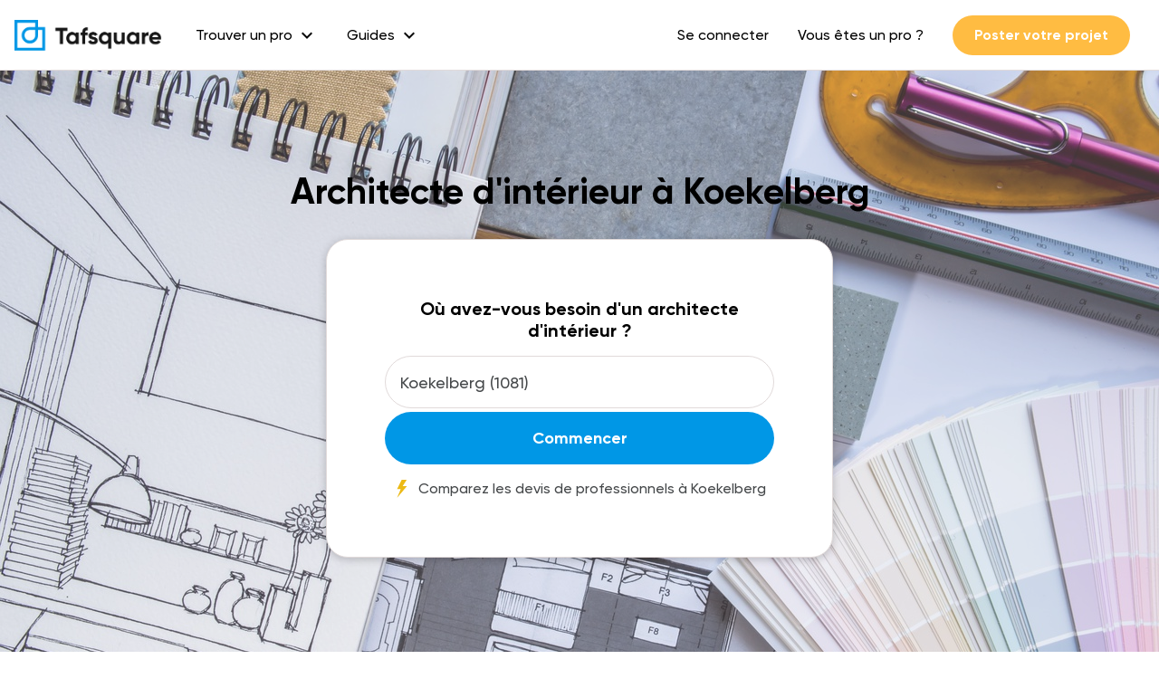

--- FILE ---
content_type: text/html; charset=utf-8
request_url: https://www.tafsquare.com/fr/koekelberg/architecte-d-interieur/
body_size: 20480
content:




<!DOCTYPE html>
<html xmlns="http://www.w3.org/1999/xhtml" lang="fr" itemscope itemtype="http://schema.org/WebPage">
  <head>
      <link rel="preconnect" href="https://fonts.googleapis.com/">
      <link rel="preconnect" href="https://fonts.gstatic.com">
      <link rel="preconnect" href="https://cdn.loom.com/">

      <link rel="preload" href="/static/bundles/Gilroy-Black.woff" as="font" type="font/woff" crossorigin="anonymous">
      <link rel="preload" href="/static/bundles/Gilroy-BlackItalic.woff" as="font" type="font/woff" crossorigin="anonymous">
      <link rel="preload" href="/static/bundles/Gilroy-Bold.woff" as="font" type="font/woff" crossorigin="anonymous">
      <link rel="preload" href="/static/bundles/Gilroy-BoldItalic.woff" as="font" type="font/woff" crossorigin="anonymous">
      <link rel="preload" href="/static/bundles/Gilroy-Medium.woff" as="font" type="font/woff" crossorigin="anonymous">
      <link rel="preload" href="/static/bundles/Gilroy-MediumItalic.woff" as="font" type="font/woff" crossorigin="anonymous">
      <link rel="preload" href="https://fonts.gstatic.com/s/materialicons/v118/flUhRq6tzZclQEJ-Vdg-IuiaDsNc.woff2" as="font" type="font/woff2" crossorigin="anonymous">
      <link rel="preload" href="https://cdn.loom.com/assets/fonts/circular/CircularXXWeb-Book-cd7d2bcec649b1243839a15d5eb8f0a3.woff2" as="font" type="font/woff2" crossorigin="anonymous">
      <link rel="preload" href="https://fonts.googleapis.com/icon?family=Material+Icons&display=swap" as="style">

      



<script>
  const tagManagerUser = null;
</script>

<script>
  !function(t,e){var o,n,p,r;e.__SV||(window.posthog=e,e._i=[],e.init=function(i,s,a){function g(t,e){var o=e.split(".");2==o.length&&(t=t[o[0]],e=o[1]),t[e]=function(){t.push([e].concat(Array.prototype.slice.call(arguments,0)))}}(p=t.createElement("script")).type="text/javascript",p.crossOrigin="anonymous",p.async=!0,p.src=s.api_host.replace(".i.posthog.com","-assets.i.posthog.com")+"/static/array.js",(r=t.getElementsByTagName("script")[0]).parentNode.insertBefore(p,r);var u=e;for(void 0!==a?u=e[a]=[]:a="posthog",u.people=u.people||[],u.toString=function(t){var e="posthog";return"posthog"!==a&&(e+="."+a),t||(e+=" (stub)"),e},u.people.toString=function(){return u.toString(1)+".people (stub)"},o="init capture register register_once register_for_session unregister unregister_for_session getFeatureFlag getFeatureFlagPayload isFeatureEnabled reloadFeatureFlags updateEarlyAccessFeatureEnrollment getEarlyAccessFeatures on onFeatureFlags onSessionId getSurveys getActiveMatchingSurveys renderSurvey canRenderSurvey getNextSurveyStep identify setPersonProperties group resetGroups setPersonPropertiesForFlags resetPersonPropertiesForFlags setGroupPropertiesForFlags resetGroupPropertiesForFlags reset get_distinct_id getGroups get_session_id get_session_replay_url alias set_config startSessionRecording stopSessionRecording sessionRecordingStarted captureException loadToolbar get_property getSessionProperty createPersonProfile opt_in_capturing opt_out_capturing has_opted_in_capturing has_opted_out_capturing clear_opt_in_out_capturing debug".split(" "),n=0;n<o.length;n++)g(u,o[n]);e._i.push([i,s,a])},e.__SV=1)}(document,window.posthog||[]);
  window.posthog.init('phc_sijVNsDIXxWntHzz8EhjT4dJsyskv7iM7tP4UYqZIjH',{api_host:'https://eu.i.posthog.com', person_profiles: 'identified_only'})
  if(!!tagManagerUser && !!window.posthog){
    window.posthog.identify(
      tagManagerUser.id,
      tagManagerUser
    );
  }
</script>

<script>
  (function(w,d,s,l,i){
    w[l]=w[l]||[];
    w[l].push({
      'gtm.start': new Date().getTime(),
      event: 'gtm.js',
      user: tagManagerUser
    });
    if(!!tagManagerUser){
      w[l].push({ event: 'set-user', user: tagManagerUser })
    }
    w[l].push({
      event: 'pageview',
      urlName: 'seo_city'
    })
    var f=d.getElementsByTagName(s)[0],
      j=d.createElement(s),
      dl=l!='dataLayer'?'&l='+l:'';
    j.async=true;
    j.src='https://www.googletagmanager.com/gtm.js?id='+i+dl;
    f.parentNode.insertBefore(j,f);
  })(window,document,'script','dataLayer','GTM-MTLJGFQ');
</script>


<script>
  function sendEvent(eventName, props={}){
    if(!!window.dataLayer){
      window.dataLayer.push(Object.assign({
        'event': eventName
      }, props))
    }

    if(!!window.posthog){
      window.posthog.capture(eventName, props);
    }
  }
</script>


      
        

<meta charset="utf-8">
<meta name="viewport" content="width=device-width, initial-scale=1, shrink-to-fit=no">
<meta http-equiv="x-ua-compatible" content="ie=edge">

<link rel="icon" type="image/x-icon" href="/static/images/favicon.ico?v=3">
<link rel="canonical" href="https://www.tafsquare.com/fr/koekelberg/architecte-d-interieur/">
<link rel="alternate" href="https://www.tafsquare.com/fr/koekelberg/architecte-d-interieur/" hreflang="x-default">
<link rel="alternate" href="https://www.tafsquare.com/fr/koekelberg/architecte-d-interieur/" hreflang="fr">
<link rel="alternate" href="https://www.tafsquare.com/fr/koekelberg/architecte-d-interieur/" hreflang="fr-be">


<title>Top 10 Architectes D&#39;Intérieur À Koekelberg - Tafsquare</title>
<meta property="og:title" content="Top 10 Architectes D&#39;Intérieur À Koekelberg">



<meta name="description" content="Découvrez la liste complète de nos meilleurs architectes d&#39;intérieur à Koekelberg et ses environs, évalués par la communauté Tafsquare. Voulez-vous savoir qui est dans le top 10 ?">
<meta property="og:description" content="Découvrez la liste complète de nos meilleurs architectes d&#39;intérieur à Koekelberg et ses environs, évalués par la communauté Tafsquare. Voulez-vous savoir qui est dans le top 10 ?">



<meta property="og:image" content="http://testserver/media/profession/Archi_dint%C3%A9rieur.jpg">


<meta property="og:type" content="website">
<meta property="og:url" content="https://www.tafsquare.com/fr/koekelberg/architecte-d-interieur/">
<meta property="og:site_name" content="Tafsquare">
<meta property="og:image:alt" content="tafsquare-image">
<meta property="fb:app_id" content="629020877436679">




      

      <link href="https://fonts.googleapis.com/icon?family=Material+Icons&display=swap" rel="stylesheet">
      <link type="text/css" href="/static/bundles/styles_v5-f5705dafcc4ed1dfa0f1.css" rel="stylesheet" async/>
      <!-- INIT ASPECT RATIO -->
      <style>
        [style*="--aspect-ratio"]>:first-child{width:100%}[style*="--aspect-ratio"]>img{height:auto}@supports (--custom:property){[style*="--aspect-ratio"]{position:relative}[style*="--aspect-ratio"]::before{content:"";display:block;padding-bottom:calc(100% / (var(--aspect-ratio)))}[style*="--aspect-ratio"]>:first-child{position:absolute;top:0;left:0;height:100%}}
      </style>
      <!-- END INIT ASPECT RATIO -->
      
<link rel="dns-prefetch" src="https://cdn.jsdelivr.net/"/>
<link rel="stylesheet" type="text/css" href="https:///cdn.jsdelivr.net/npm/slick-carousel@1.8.1/slick/slick.css"/>
<style>
  .select2{
    border-radius: 999px;
  }

  .bg-img-profession {
    background-image: url('/media/profession/Archi_dint%C3%A9rieur.jpg');
    background-repeat: no-repeat;
    background-size: cover;
  }
  @media(max-width: 1920px) {
    
    .bg-img-profession {
      background-image: url('/media/cache/e0/92/e092db2462aa95a3bffaa01fd0bc5c5a.jpg');
    }
    
  }
  @media(max-width: 1280px) {
    
    .bg-img-profession {
      background-image: url('/media/cache/bf/92/bf92d2133fd3dab2576d5e09e322865b.jpg');
    }
    
  }
  @media(max-width: 960px) {
    
    .bg-img-profession {
      background-image: url('/media/cache/b6/09/b6095f1179d2d6d116b9481dbd2517a8.jpg');
    }
    
  }
  @media (max-width: 600px) {
    
    .bg-img-profession {
      background-image: url('/media/cache/36/5a/365a01ee310e350cb64df3cff9d7f71c.jpg');
    }
    
  }

  .show-more-list li:nth-child(n+10) {
    display:none;
  }
</style>

  </head>

  <body>
    <noscript>
      <iframe src="https://www.googletagmanager.com/ns.html?id=GTM-MTLJGFQ" height="0" width="0" style="display:none;visibility:hidden"></iframe>
    </noscript>

    
    

    
  <div class="w-full absolute">
    

<header id="header" class="header flex items-center">
  
  <a href="/fr/">
    <img style="height: 34px; width: 168px;" src="/static/images/tafsquare-logo-blue.png" alt="Tafsquare logo">
  </a>
  
  <div class="ml-3 hidden large:flex items-center">
    
      
  <div class="header-dropdown">
    <div class="header-dropdown-link">
      <span>Trouver un pro</span>
      <span class="material-icons ml-1">
        expand_more
      </span>
    </div>
    <div class="header-dropdown-content">
      
      
      <a class="header-dropdown-content-link" href="/fr/belgique/architecte-d-interieur/">
        Architecte d&#39;intérieur
      </a>
      
      
      
      <a class="header-dropdown-content-link" href="/fr/belgique/carreleur/">
        Carreleur
      </a>
      
      
      
      <a class="header-dropdown-content-link" href="/fr/belgique/chauffagiste/">
        Chauffagiste
      </a>
      
      
      
      <a class="header-dropdown-content-link" href="/fr/belgique/couvreur-zingueur/">
        Couvreur
      </a>
      
      
      
      <a class="header-dropdown-content-link" href="/fr/belgique/cuisiniste/">
        Cuisiniste
      </a>
      
      
      
      <a class="header-dropdown-content-link" href="/fr/belgique/electricien/">
        Électricien
      </a>
      
      
      
      <a class="header-dropdown-content-link" href="/fr/belgique/installateur-de-chassis/">
        Entreprise de châssis
      </a>
      
      
      
      <a class="header-dropdown-content-link" href="/fr/belgique/installateur-de-pergola/">
        Entreprise de pergola
      </a>
      
      
      
      <a class="header-dropdown-content-link" href="/fr/belgique/restaurateur-de-batiments/">
        Entreprise de rénovation
      </a>
      
      
      
      <a class="header-dropdown-content-link" href="/fr/belgique/renovation-salles-de-bain/">
        Entreprise de rénovation de salles de bain
      </a>
      
      
      
      <a class="header-dropdown-content-link" href="/fr/belgique/terrassier/">
        Entreprise de terrassement
      </a>
      
      
      
      <a class="header-dropdown-content-link" href="/fr/belgique/entreprise-d-isolation-1/">
        Entreprise d&#39;isolation
      </a>
      
      
      
      <a class="header-dropdown-content-link" href="/fr/belgique/entreprise-generale-de-construction/">
        Entreprise générale de construction
      </a>
      
      
      
      <a class="header-dropdown-content-link" href="/fr/belgique/geometre/">
        Géomètre
      </a>
      
      
      
      <a class="header-dropdown-content-link" href="/fr/belgique/installateur-de-panneaux-photovoltaiques/">
        Installateur de panneaux photovoltaïques
      </a>
      
      
      
      <a class="header-dropdown-content-link" href="/fr/belgique/installateur-de-veranda/">
        Installateur de vérandas
      </a>
      
      
      
      <a class="header-dropdown-content-link" href="/fr/belgique/peintre-en-batiment/">
        Peintre en bâtiment
      </a>
      
      
      
      <a class="header-dropdown-content-link" href="/fr/belgique/constructeur-et-reparateur-de-piscines/">
        Pisciniste
      </a>
      
      
      
      <a class="header-dropdown-content-link" href="/fr/belgique/plafonneur/">
        Plafonneur
      </a>
      
      
      
      <a class="header-dropdown-content-link" href="/fr/belgique/plombier/">
        Plombier
      </a>
      
      
      
      <a class="header-dropdown-content-link" href="/fr/profession/">
        Tous les métiers
      </a>
      
      
    </div>
  </div>


    
      
  <div class="header-dropdown">
    <div class="header-dropdown-link">
      <span>Guides</span>
      <span class="material-icons ml-1">
        expand_more
      </span>
    </div>
    <div class="header-dropdown-content">
      
      
      <a class="header-dropdown-content-link" href="/fr/guides-de-prix/">
        Guides des prix
      </a>
      
      
      
      <a class="header-dropdown-content-link" href="/fr/blog/">
        Guides travaux
      </a>
      
      
    </div>
  </div>


    
  </div>
  <div class="hidden large:flex ml-auto items-center">
    
      
  
  <button class="header-link" onclick="redirect(&#39;/fr/user/login/&#39;)">
    Se connecter
  </button>
  


    
      
  
  <a class="header-link" href="/fr/pro">
    Vous êtes un pro ?
  </a>
  


    
      
  
  <button class="button button-small bg-yellow text-white mx-3" onclick="redirect(&#39;/fr/demandes/creation&#39;)">
    Poster votre projet
  </button>
  


    
  </div>
  <div class="large:hidden ml-auto items-center">
    <span id="mobile-menu-button" class="title-3 material-icons cursor-pointer">
      menu
    </span>
  </div>
</header>
<div id="mobile-menu" class="mobile-menu">
  
    
  
  <button class="mobile-menu-link" onclick="redirect(&#39;/fr/user/login/&#39;)">
    Se connecter
  </button>
  


  
    
  
  <a class="mobile-menu-link" href="/fr/pro">
    S&#39;inscrire comme pro
  </a>
  


  
    
  
  <button class="mobile-menu-link" onclick="redirect(&#39;/fr/demandes/creation&#39;)">
    Poster votre projet
  </button>
  


  
</div>

  </div>


    
<div class="relative flex flex-wrap flex-1 bg-img-profession min-h-screen pt-6">
  <div class="absolute bg-gray opacity-25 top-0 left-0 right-0 bottom-0"></div>
  <div class="relative container z-1 pt-6 large:pt-7">
    <h1 class="title-1 mb-5 text-center">Architecte d&#39;intérieur à Koekelberg</h1>
    <div class="bg-white border shadow-4 p-5 medium:p-6 rounded-large max-w-3 mx-auto">
      <p class="title-4 text-center">
        Où avez-vous besoin d'un architecte d&#39;intérieur ?
      </p>
      <form class="mt-3 overflow-hidden " onsubmit="return false;">
        <div class="w-full">
          <input
            id="addressInput"
            class="select2 w-full h-full px-4"
            type="text"
            placeholder="Entrez votre code postal ou ville"
            value="Koekelberg (1081)"
          />
        </div>
        <button class="button bg-blue text-white w-full mt-1 onclick--open-modal" type="submit" id="button-start">
          Commencer
        </button>
        <div class="flex items-center justify-center mt-3">
          <div>
            <img alt="" width="20" src="[data-uri]" />
          </div>
          <div class="body-3 ml-2">
            Comparez les devis de professionnels à Koekelberg
          </div>
        </div>
      </form>
    </div>
  </div>
</div>
 

<div class="bg-gray-200">
  <div class="container py-6">
    <nav class="rounded-md w-full">
      <ol class="list-reset flex flex-wrap body-4  medium:justify-center" style="padding-left: 0px;">
  
  <li>
    
    <span>Accueil</span>
    
  </li>
  
  <li><span class="mx-2">//</span></li>
  
  
  <li>
    
    <a class="text-blue hover:text-blue-700" href="/fr/belgique/architecte-d-interieur/">Architecte D'Intérieur</a>
    
  </li>
  
  <li><span class="mx-2">//</span></li>
  
  
  <li>
    
    <a class="text-blue hover:text-blue-700" href="/fr/belgique/BXL/architecte-d-interieur/">Bruxelles (Province)</a>
    
  </li>
  
  <li><span class="mx-2">//</span></li>
  
  
  <li>
    
    <span>Architecte D'Intérieur Koekelberg</span>
    
  </li>
  
  
</ol>
    </nav>
    <div class="relative mt-3">
      <div class="text-left w-full medium:max-w-5">
        <p class="body-1 text-blue">Architecte d&#39;intérieur</p>
        <h2 class="title-2 my-2">Liste des meilleurs architectes d&#39;intérieur à Koekelberg</h2>
      </div>
      
      <div
        ic-get-from="/fr/seocontent/1969/companies/?page=1"
        ic-replace-target="true"
        ic-trigger-on="load">
        

<div class="bg-white rounded shadow-1 text-center py-1 px-3 absolute right-0 top-0">
  <p class="body-4 text-blue">
    Résultats mis à jour le <i class="fa fa-spinner fa-spin ic-indicator" style="display:none"></i>
  </p>
</div>

<div class="flex flex-wrap justify-center items-strecth mt-4 -mx-2">
  
  <div class="cursor-pointer w-full medium:max-w-1/2 large:max-w-1/3 p-2">
    <div class="bg-white rounded h-full shadow-1 flex flex-col justify-between">
        <div onclick="redirect('/fr/provider/1113/#profession_id=49&profession_name=Architecte%20d%27int%C3%A9rieur')">
            <div class="m-5 flex" style="height: 100px;">
                <div class="w-2/3">
                    <h3 class="title-3">
                      <a href="/fr/provider/1113/#profession_id=49&profession_name=Architecte%20d%27int%C3%A9rieur">
                        Trait Deco
                      </a>
                    </h3>
                    <p class="body-3">Berchem-Sainte-Agathe</p>
                    

<div class="star-rating flex items-center text-blue ">
  
  
    
      
      <svg width="15px" viewBox="0 0 86 86" version="1.1" xmlns="http://www.w3.org/2000/svg" xmlns:xlink="http://www.w3.org/1999/xlink">
      <g stroke="none" stroke-width="1" fill="none" fill-rule="evenodd" stroke-linecap="round" stroke-linejoin="round">
          <g transform="translate(2.000000, 2.000000)" fill="currentColor" fill-rule="nonzero" stroke="currentColor" stroke-width="4.00204833">
          <polygon points="67.0712252 81.1948753 41.5295583 67.6589305 16.3924386 82.0000011 20.803414 52.4008855 -7.42747261e-07 31.818804 28.2677967 27.0614899 40.5477022 -3.28833232e-06 53.6071857 26.658927 81.9999992 30.5160841 61.8034097 51.7495256"></polygon>
          </g>
      </g>
      </svg>
      
      <svg width="15px" viewBox="0 0 86 86" version="1.1" xmlns="http://www.w3.org/2000/svg" xmlns:xlink="http://www.w3.org/1999/xlink">
      <g stroke="none" stroke-width="1" fill="none" fill-rule="evenodd" stroke-linecap="round" stroke-linejoin="round">
          <g transform="translate(2.000000, 2.000000)" fill="currentColor" fill-rule="nonzero" stroke="currentColor" stroke-width="4.00204833">
          <polygon points="67.0712252 81.1948753 41.5295583 67.6589305 16.3924386 82.0000011 20.803414 52.4008855 -7.42747261e-07 31.818804 28.2677967 27.0614899 40.5477022 -3.28833232e-06 53.6071857 26.658927 81.9999992 30.5160841 61.8034097 51.7495256"></polygon>
          </g>
      </g>
      </svg>
      
      <svg width="15px" viewBox="0 0 86 86" version="1.1" xmlns="http://www.w3.org/2000/svg" xmlns:xlink="http://www.w3.org/1999/xlink">
      <g stroke="none" stroke-width="1" fill="none" fill-rule="evenodd" stroke-linecap="round" stroke-linejoin="round">
          <g transform="translate(2.000000, 2.000000)" fill="currentColor" fill-rule="nonzero" stroke="currentColor" stroke-width="4.00204833">
          <polygon points="67.0712252 81.1948753 41.5295583 67.6589305 16.3924386 82.0000011 20.803414 52.4008855 -7.42747261e-07 31.818804 28.2677967 27.0614899 40.5477022 -3.28833232e-06 53.6071857 26.658927 81.9999992 30.5160841 61.8034097 51.7495256"></polygon>
          </g>
      </g>
      </svg>
      
      <svg width="15px" viewBox="0 0 86 86" version="1.1" xmlns="http://www.w3.org/2000/svg" xmlns:xlink="http://www.w3.org/1999/xlink">
      <g stroke="none" stroke-width="1" fill="none" fill-rule="evenodd" stroke-linecap="round" stroke-linejoin="round">
          <g transform="translate(2.000000, 2.000000)" fill="currentColor" fill-rule="nonzero" stroke="currentColor" stroke-width="4.00204833">
          <polygon points="67.0712252 81.1948753 41.5295583 67.6589305 16.3924386 82.0000011 20.803414 52.4008855 -7.42747261e-07 31.818804 28.2677967 27.0614899 40.5477022 -3.28833232e-06 53.6071857 26.658927 81.9999992 30.5160841 61.8034097 51.7495256"></polygon>
          </g>
      </g>
      </svg>
      
    
    
      
        <svg class="text-gray" width="15px" viewBox="0 0 86 86" version="1.1" xmlns="http://www.w3.org/2000/svg" xmlns:xlink="http://www.w3.org/1999/xlink">
          <g stroke="none" stroke-width="1" fill="none" fill-rule="evenodd" stroke-linecap="round" stroke-linejoin="round">
            <g transform="translate(2.000000, 2.000000)" fill="currentColor" fill-rule="nonzero" stroke="currentColor" stroke-width="4.00204833">
              <polygon points="67.0712252 81.1948753 41.5295583 67.6589305 16.3924386 82.0000011 20.803414 52.4008855 -7.42747261e-07 31.818804 28.2677967 27.0614899 40.5477022 -3.28833232e-06 53.6071857 26.658927 81.9999992 30.5160841 61.8034097 51.7495256"></polygon>
            </g>
          </g>
        </svg>
      
    
  
  
  <span class="text-black-300 text-body-3 leading-body-3 ml-1">(12 avis)</span>
  
</div>

                </div>
                <div class="max-w-1/3">
                  

<div class="avatar" style="width:100px;height:100px;">

  <img class="lazy-image" data-src="/media/cache/81/b0/81b06c6396dd5dd3cd85774c31520b07.jpg" alt="Avatar"/>

</div>

                </div>
            </div>
            <div class="border-t-2 px-5 pt-3">
                <p class="body-3 w-full flex">
                  <span class="material-icons body-1 text-blue mr-2">done</span>
                  <span>Moins de 5 ans d'expérience</span>
                </p>
                <p class="body-3 w-full flex">
                    
                    <span class="material-icons body-1 text-blue mr-2">done</span>
                    <span>Service facile et fiable</span>
                    
                </p>
            </div>
            <div class="flex flex-wrap px-5 pt-3 divide-y-1 divide-x-1">
              
              <div class="bg-sky-300 body-4 text-sky rounded text-center py-1 px-3 truncate mb-1 mr-1" style="min-width: 0;">
                Architecte d&#39;intérieur
              </div>
              
            </div>
            
            <div class="body-4 px-5 pt-3 line-clamp-5">
              TRAIT DECO est une société spécialisée dans l&#39;aménagement d&#39;intérieur et la finition. 
Outre la création de projets et la gestion de ceux -ci par nos services, nous vous accompagnons dans le choix des peintures, papiers peints, produits de traitement du bois, mobiliers...
Nous travaillons avec des peintures naturelles et de synthèses.
Pour égayer les murs, un vaste choix de 
            </div>
            
        </div>
        <div class="p-5">
            <div class="button bg-blue text-white text-center w-full" onclick="openModal($(this));"
            data-professionalid="1113"
            data-professionalname="TRAIT DECO"
            data-professionalimage="/media/cache/81/b0/81b06c6396dd5dd3cd85774c31520b07.jpg">
              Demander un devis
            </div>
        </div>
    </div>
  </div>
  
  
  <div class="cursor-pointer w-full medium:max-w-1/2 large:max-w-1/3 p-2">
    <div class="bg-white rounded h-full shadow-1 flex flex-col justify-between">
        <div onclick="redirect('/fr/provider/10354/#profession_id=49&profession_name=Architecte%20d%27int%C3%A9rieur')">
            <div class="m-5 flex" style="height: 100px;">
                <div class="w-full">
                    <h3 class="title-3">
                      <a href="/fr/provider/10354/#profession_id=49&profession_name=Architecte%20d%27int%C3%A9rieur">
                        Winkin, Alexandre
                      </a>
                    </h3>
                    <p class="body-3">Bruxelles</p>
                    

<div class="star-rating flex items-center text-blue ">
  
  
    
      
    
    
      
        <svg class="text-gray" width="15px" viewBox="0 0 86 86" version="1.1" xmlns="http://www.w3.org/2000/svg" xmlns:xlink="http://www.w3.org/1999/xlink">
          <g stroke="none" stroke-width="1" fill="none" fill-rule="evenodd" stroke-linecap="round" stroke-linejoin="round">
            <g transform="translate(2.000000, 2.000000)" fill="currentColor" fill-rule="nonzero" stroke="currentColor" stroke-width="4.00204833">
              <polygon points="67.0712252 81.1948753 41.5295583 67.6589305 16.3924386 82.0000011 20.803414 52.4008855 -7.42747261e-07 31.818804 28.2677967 27.0614899 40.5477022 -3.28833232e-06 53.6071857 26.658927 81.9999992 30.5160841 61.8034097 51.7495256"></polygon>
            </g>
          </g>
        </svg>
      
        <svg class="text-gray" width="15px" viewBox="0 0 86 86" version="1.1" xmlns="http://www.w3.org/2000/svg" xmlns:xlink="http://www.w3.org/1999/xlink">
          <g stroke="none" stroke-width="1" fill="none" fill-rule="evenodd" stroke-linecap="round" stroke-linejoin="round">
            <g transform="translate(2.000000, 2.000000)" fill="currentColor" fill-rule="nonzero" stroke="currentColor" stroke-width="4.00204833">
              <polygon points="67.0712252 81.1948753 41.5295583 67.6589305 16.3924386 82.0000011 20.803414 52.4008855 -7.42747261e-07 31.818804 28.2677967 27.0614899 40.5477022 -3.28833232e-06 53.6071857 26.658927 81.9999992 30.5160841 61.8034097 51.7495256"></polygon>
            </g>
          </g>
        </svg>
      
        <svg class="text-gray" width="15px" viewBox="0 0 86 86" version="1.1" xmlns="http://www.w3.org/2000/svg" xmlns:xlink="http://www.w3.org/1999/xlink">
          <g stroke="none" stroke-width="1" fill="none" fill-rule="evenodd" stroke-linecap="round" stroke-linejoin="round">
            <g transform="translate(2.000000, 2.000000)" fill="currentColor" fill-rule="nonzero" stroke="currentColor" stroke-width="4.00204833">
              <polygon points="67.0712252 81.1948753 41.5295583 67.6589305 16.3924386 82.0000011 20.803414 52.4008855 -7.42747261e-07 31.818804 28.2677967 27.0614899 40.5477022 -3.28833232e-06 53.6071857 26.658927 81.9999992 30.5160841 61.8034097 51.7495256"></polygon>
            </g>
          </g>
        </svg>
      
        <svg class="text-gray" width="15px" viewBox="0 0 86 86" version="1.1" xmlns="http://www.w3.org/2000/svg" xmlns:xlink="http://www.w3.org/1999/xlink">
          <g stroke="none" stroke-width="1" fill="none" fill-rule="evenodd" stroke-linecap="round" stroke-linejoin="round">
            <g transform="translate(2.000000, 2.000000)" fill="currentColor" fill-rule="nonzero" stroke="currentColor" stroke-width="4.00204833">
              <polygon points="67.0712252 81.1948753 41.5295583 67.6589305 16.3924386 82.0000011 20.803414 52.4008855 -7.42747261e-07 31.818804 28.2677967 27.0614899 40.5477022 -3.28833232e-06 53.6071857 26.658927 81.9999992 30.5160841 61.8034097 51.7495256"></polygon>
            </g>
          </g>
        </svg>
      
        <svg class="text-gray" width="15px" viewBox="0 0 86 86" version="1.1" xmlns="http://www.w3.org/2000/svg" xmlns:xlink="http://www.w3.org/1999/xlink">
          <g stroke="none" stroke-width="1" fill="none" fill-rule="evenodd" stroke-linecap="round" stroke-linejoin="round">
            <g transform="translate(2.000000, 2.000000)" fill="currentColor" fill-rule="nonzero" stroke="currentColor" stroke-width="4.00204833">
              <polygon points="67.0712252 81.1948753 41.5295583 67.6589305 16.3924386 82.0000011 20.803414 52.4008855 -7.42747261e-07 31.818804 28.2677967 27.0614899 40.5477022 -3.28833232e-06 53.6071857 26.658927 81.9999992 30.5160841 61.8034097 51.7495256"></polygon>
            </g>
          </g>
        </svg>
      
    
  
  
  <span class="text-black-300 text-body-3 leading-body-3 ml-1">(0 avis)</span>
  
</div>

                </div>
                <div class="max-w-1/3">
                  

<div class="avatar" style="width:100px;height:100px;">

  <img class="lazy-image" data-src="/static/images/tafsquare-logomark-blue.png" alt="Logo Tafsquare" />

</div>

                </div>
            </div>
            <div class="border-t-2 px-5 pt-3">
                <p class="body-3 w-full flex">
                  <span class="material-icons body-1 text-blue mr-2">done</span>
                  <span>Moins de 5 ans d'expérience</span>
                </p>
                <p class="body-3 w-full flex">
                    
                    <span class="material-icons body-1 text-blue mr-2">done</span>
                    <span>Service facile et fiable</span>
                    
                </p>
            </div>
            <div class="flex flex-wrap px-5 pt-3 divide-y-1 divide-x-1">
              
              <div class="bg-sky-300 body-4 text-sky rounded text-center py-1 px-3 truncate mb-1 mr-1" style="min-width: 0;">
                Architecte
              </div>
              
              <div class="bg-sky-300 body-4 text-sky rounded text-center py-1 px-3 truncate mb-1 mr-1" style="min-width: 0;">
                Architecte d&#39;intérieur
              </div>
              
            </div>
            
            <div class="body-4 px-5 pt-3 line-clamp-5">
              Voici la liste des expertises proposées par la société: Architecte, Architecte d&#39;intérieur, Architecte Paysagiste
            </div>
            
        </div>
        <div class="p-5">
            <div class="button bg-blue text-white text-center w-full" onclick="openModal($(this));"
            data-professionalid="10354"
            data-professionalname="Winkin, Alexandre"
            data-professionalimage="/static/styles_v2/images/engineer.png">
              Demander un devis
            </div>
        </div>
    </div>
  </div>
  
  
  <div class="cursor-pointer w-full medium:max-w-1/2 large:max-w-1/3 p-2">
    <div class="bg-white rounded h-full shadow-1 flex flex-col justify-between">
        <div onclick="redirect('/fr/provider/11403/#profession_id=49&profession_name=Architecte%20d%27int%C3%A9rieur')">
            <div class="m-5 flex" style="height: 100px;">
                <div class="w-full">
                    <h3 class="title-3">
                      <a href="/fr/provider/11403/#profession_id=49&profession_name=Architecte%20d%27int%C3%A9rieur">
                        Spir Consulting
                      </a>
                    </h3>
                    <p class="body-3">Uccle</p>
                    

<div class="star-rating flex items-center text-blue ">
  
  
    
      
    
    
      
        <svg class="text-gray" width="15px" viewBox="0 0 86 86" version="1.1" xmlns="http://www.w3.org/2000/svg" xmlns:xlink="http://www.w3.org/1999/xlink">
          <g stroke="none" stroke-width="1" fill="none" fill-rule="evenodd" stroke-linecap="round" stroke-linejoin="round">
            <g transform="translate(2.000000, 2.000000)" fill="currentColor" fill-rule="nonzero" stroke="currentColor" stroke-width="4.00204833">
              <polygon points="67.0712252 81.1948753 41.5295583 67.6589305 16.3924386 82.0000011 20.803414 52.4008855 -7.42747261e-07 31.818804 28.2677967 27.0614899 40.5477022 -3.28833232e-06 53.6071857 26.658927 81.9999992 30.5160841 61.8034097 51.7495256"></polygon>
            </g>
          </g>
        </svg>
      
        <svg class="text-gray" width="15px" viewBox="0 0 86 86" version="1.1" xmlns="http://www.w3.org/2000/svg" xmlns:xlink="http://www.w3.org/1999/xlink">
          <g stroke="none" stroke-width="1" fill="none" fill-rule="evenodd" stroke-linecap="round" stroke-linejoin="round">
            <g transform="translate(2.000000, 2.000000)" fill="currentColor" fill-rule="nonzero" stroke="currentColor" stroke-width="4.00204833">
              <polygon points="67.0712252 81.1948753 41.5295583 67.6589305 16.3924386 82.0000011 20.803414 52.4008855 -7.42747261e-07 31.818804 28.2677967 27.0614899 40.5477022 -3.28833232e-06 53.6071857 26.658927 81.9999992 30.5160841 61.8034097 51.7495256"></polygon>
            </g>
          </g>
        </svg>
      
        <svg class="text-gray" width="15px" viewBox="0 0 86 86" version="1.1" xmlns="http://www.w3.org/2000/svg" xmlns:xlink="http://www.w3.org/1999/xlink">
          <g stroke="none" stroke-width="1" fill="none" fill-rule="evenodd" stroke-linecap="round" stroke-linejoin="round">
            <g transform="translate(2.000000, 2.000000)" fill="currentColor" fill-rule="nonzero" stroke="currentColor" stroke-width="4.00204833">
              <polygon points="67.0712252 81.1948753 41.5295583 67.6589305 16.3924386 82.0000011 20.803414 52.4008855 -7.42747261e-07 31.818804 28.2677967 27.0614899 40.5477022 -3.28833232e-06 53.6071857 26.658927 81.9999992 30.5160841 61.8034097 51.7495256"></polygon>
            </g>
          </g>
        </svg>
      
        <svg class="text-gray" width="15px" viewBox="0 0 86 86" version="1.1" xmlns="http://www.w3.org/2000/svg" xmlns:xlink="http://www.w3.org/1999/xlink">
          <g stroke="none" stroke-width="1" fill="none" fill-rule="evenodd" stroke-linecap="round" stroke-linejoin="round">
            <g transform="translate(2.000000, 2.000000)" fill="currentColor" fill-rule="nonzero" stroke="currentColor" stroke-width="4.00204833">
              <polygon points="67.0712252 81.1948753 41.5295583 67.6589305 16.3924386 82.0000011 20.803414 52.4008855 -7.42747261e-07 31.818804 28.2677967 27.0614899 40.5477022 -3.28833232e-06 53.6071857 26.658927 81.9999992 30.5160841 61.8034097 51.7495256"></polygon>
            </g>
          </g>
        </svg>
      
        <svg class="text-gray" width="15px" viewBox="0 0 86 86" version="1.1" xmlns="http://www.w3.org/2000/svg" xmlns:xlink="http://www.w3.org/1999/xlink">
          <g stroke="none" stroke-width="1" fill="none" fill-rule="evenodd" stroke-linecap="round" stroke-linejoin="round">
            <g transform="translate(2.000000, 2.000000)" fill="currentColor" fill-rule="nonzero" stroke="currentColor" stroke-width="4.00204833">
              <polygon points="67.0712252 81.1948753 41.5295583 67.6589305 16.3924386 82.0000011 20.803414 52.4008855 -7.42747261e-07 31.818804 28.2677967 27.0614899 40.5477022 -3.28833232e-06 53.6071857 26.658927 81.9999992 30.5160841 61.8034097 51.7495256"></polygon>
            </g>
          </g>
        </svg>
      
    
  
  
  <span class="text-black-300 text-body-3 leading-body-3 ml-1">(0 avis)</span>
  
</div>

                </div>
                <div class="max-w-1/3">
                  

<div class="avatar" style="width:100px;height:100px;">

  <img class="lazy-image" data-src="/static/images/tafsquare-logomark-blue.png" alt="Logo Tafsquare" />

</div>

                </div>
            </div>
            <div class="border-t-2 px-5 pt-3">
                <p class="body-3 w-full flex">
                  <span class="material-icons body-1 text-blue mr-2">done</span>
                  <span>Moins de 5 ans d'expérience</span>
                </p>
                <p class="body-3 w-full flex">
                    
                    &nbsp;
                    
                </p>
            </div>
            <div class="flex flex-wrap px-5 pt-3 divide-y-1 divide-x-1">
              
              <div class="bg-sky-300 body-4 text-sky rounded text-center py-1 px-3 truncate mb-1 mr-1" style="min-width: 0;">
                Architecte d&#39;intérieur
              </div>
              
            </div>
            
            <div class="body-4 px-5 pt-3 line-clamp-5">
              Plus de 100 projets de construction et de rénovation en 10 ans avec des clients satisfaits et prêts à témoigner de notre sérieux
            </div>
            
        </div>
        <div class="p-5">
            <div class="button bg-blue text-white text-center w-full" onclick="openModal($(this));"
            data-professionalid="11403"
            data-professionalname="SPIR CONSULTING"
            data-professionalimage="/static/styles_v2/images/engineer.png">
              Demander un devis
            </div>
        </div>
    </div>
  </div>
  
  
  <div class="cursor-pointer w-full medium:max-w-1/2 large:max-w-1/3 p-2">
    <div class="bg-white rounded h-full shadow-1 flex flex-col justify-between">
        <div onclick="redirect('/fr/provider/2229/#profession_id=49&profession_name=Architecte%20d%27int%C3%A9rieur')">
            <div class="m-5 flex" style="height: 100px;">
                <div class="w-2/3">
                    <h3 class="title-3">
                      <a href="/fr/provider/2229/#profession_id=49&profession_name=Architecte%20d%27int%C3%A9rieur">
                        Ma-Interieur
                      </a>
                    </h3>
                    <p class="body-3">Bruxelles</p>
                    

<div class="star-rating flex items-center text-blue ">
  
  
    
      
      <svg width="15px" viewBox="0 0 86 86" version="1.1" xmlns="http://www.w3.org/2000/svg" xmlns:xlink="http://www.w3.org/1999/xlink">
      <g stroke="none" stroke-width="1" fill="none" fill-rule="evenodd" stroke-linecap="round" stroke-linejoin="round">
          <g transform="translate(2.000000, 2.000000)" fill="currentColor" fill-rule="nonzero" stroke="currentColor" stroke-width="4.00204833">
          <polygon points="67.0712252 81.1948753 41.5295583 67.6589305 16.3924386 82.0000011 20.803414 52.4008855 -7.42747261e-07 31.818804 28.2677967 27.0614899 40.5477022 -3.28833232e-06 53.6071857 26.658927 81.9999992 30.5160841 61.8034097 51.7495256"></polygon>
          </g>
      </g>
      </svg>
      
      <svg width="15px" viewBox="0 0 86 86" version="1.1" xmlns="http://www.w3.org/2000/svg" xmlns:xlink="http://www.w3.org/1999/xlink">
      <g stroke="none" stroke-width="1" fill="none" fill-rule="evenodd" stroke-linecap="round" stroke-linejoin="round">
          <g transform="translate(2.000000, 2.000000)" fill="currentColor" fill-rule="nonzero" stroke="currentColor" stroke-width="4.00204833">
          <polygon points="67.0712252 81.1948753 41.5295583 67.6589305 16.3924386 82.0000011 20.803414 52.4008855 -7.42747261e-07 31.818804 28.2677967 27.0614899 40.5477022 -3.28833232e-06 53.6071857 26.658927 81.9999992 30.5160841 61.8034097 51.7495256"></polygon>
          </g>
      </g>
      </svg>
      
      <svg width="15px" viewBox="0 0 86 86" version="1.1" xmlns="http://www.w3.org/2000/svg" xmlns:xlink="http://www.w3.org/1999/xlink">
      <g stroke="none" stroke-width="1" fill="none" fill-rule="evenodd" stroke-linecap="round" stroke-linejoin="round">
          <g transform="translate(2.000000, 2.000000)" fill="currentColor" fill-rule="nonzero" stroke="currentColor" stroke-width="4.00204833">
          <polygon points="67.0712252 81.1948753 41.5295583 67.6589305 16.3924386 82.0000011 20.803414 52.4008855 -7.42747261e-07 31.818804 28.2677967 27.0614899 40.5477022 -3.28833232e-06 53.6071857 26.658927 81.9999992 30.5160841 61.8034097 51.7495256"></polygon>
          </g>
      </g>
      </svg>
      
      <svg width="15px" viewBox="0 0 86 86" version="1.1" xmlns="http://www.w3.org/2000/svg" xmlns:xlink="http://www.w3.org/1999/xlink">
      <g stroke="none" stroke-width="1" fill="none" fill-rule="evenodd" stroke-linecap="round" stroke-linejoin="round">
          <g transform="translate(2.000000, 2.000000)" fill="currentColor" fill-rule="nonzero" stroke="currentColor" stroke-width="4.00204833">
          <polygon points="67.0712252 81.1948753 41.5295583 67.6589305 16.3924386 82.0000011 20.803414 52.4008855 -7.42747261e-07 31.818804 28.2677967 27.0614899 40.5477022 -3.28833232e-06 53.6071857 26.658927 81.9999992 30.5160841 61.8034097 51.7495256"></polygon>
          </g>
      </g>
      </svg>
      
      <svg width="15px" viewBox="0 0 86 86" version="1.1" xmlns="http://www.w3.org/2000/svg" xmlns:xlink="http://www.w3.org/1999/xlink">
      <g stroke="none" stroke-width="1" fill="none" fill-rule="evenodd" stroke-linecap="round" stroke-linejoin="round">
          <g transform="translate(2.000000, 2.000000)" fill="currentColor" fill-rule="nonzero" stroke="currentColor" stroke-width="4.00204833">
          <polygon points="67.0712252 81.1948753 41.5295583 67.6589305 16.3924386 82.0000011 20.803414 52.4008855 -7.42747261e-07 31.818804 28.2677967 27.0614899 40.5477022 -3.28833232e-06 53.6071857 26.658927 81.9999992 30.5160841 61.8034097 51.7495256"></polygon>
          </g>
      </g>
      </svg>
      
    
    
      
    
  
  
  <span class="text-black-300 text-body-3 leading-body-3 ml-1">(4 avis)</span>
  
</div>

                </div>
                <div class="max-w-1/3">
                  

<div class="avatar" style="width:100px;height:100px;">

  <img class="lazy-image" data-src="/media/cache/f5/99/f59914dbeaec68531e4c91434c156502.jpg" alt="Avatar"/>

</div>

                </div>
            </div>
            <div class="border-t-2 px-5 pt-3">
                <p class="body-3 w-full flex">
                  <span class="material-icons body-1 text-blue mr-2">done</span>
                  <span>Plus de 20 ans d'expérience</span>
                </p>
                <p class="body-3 w-full flex">
                    
                    &nbsp;
                    
                </p>
            </div>
            <div class="flex flex-wrap px-5 pt-3 divide-y-1 divide-x-1">
              
              <div class="bg-sky-300 body-4 text-sky rounded text-center py-1 px-3 truncate mb-1 mr-1" style="min-width: 0;">
                Architecte d&#39;intérieur
              </div>
              
            </div>
            
            <div class="body-4 px-5 pt-3 line-clamp-5">
              Bureau d&#39;architecture d’intérieur, nous mettons tout notre talent et nos connaissances à votre service pour créer votre projet d’une manière tout à fait unique. De l’analyse des besoins jusqu’à la réalisation, chaque projet est étudié dans les moindres détails en tenant compte des aspects technique, esthétiques mais également de votre enveloppe budgétaire. En combinant une appr
            </div>
            
        </div>
        <div class="p-5">
            <div class="button bg-blue text-white text-center w-full" onclick="openModal($(this));"
            data-professionalid="2229"
            data-professionalname="MA-INTERIEUR"
            data-professionalimage="/media/cache/f5/99/f59914dbeaec68531e4c91434c156502.jpg">
              Demander un devis
            </div>
        </div>
    </div>
  </div>
  
  
  <div class="cursor-pointer w-full medium:max-w-1/2 large:max-w-1/3 p-2">
    <div class="bg-white rounded h-full shadow-1 flex flex-col justify-between">
        <div onclick="redirect('/fr/provider/3382/#profession_id=49&profession_name=Architecte%20d%27int%C3%A9rieur')">
            <div class="m-5 flex" style="height: 100px;">
                <div class="w-2/3">
                    <h3 class="title-3">
                      <a href="/fr/provider/3382/#profession_id=49&profession_name=Architecte%20d%27int%C3%A9rieur">
                        Adn Architecture
                      </a>
                    </h3>
                    <p class="body-3">Ixelles</p>
                    

<div class="star-rating flex items-center text-blue ">
  
  
    
      
      <svg width="15px" viewBox="0 0 86 86" version="1.1" xmlns="http://www.w3.org/2000/svg" xmlns:xlink="http://www.w3.org/1999/xlink">
      <g stroke="none" stroke-width="1" fill="none" fill-rule="evenodd" stroke-linecap="round" stroke-linejoin="round">
          <g transform="translate(2.000000, 2.000000)" fill="currentColor" fill-rule="nonzero" stroke="currentColor" stroke-width="4.00204833">
          <polygon points="67.0712252 81.1948753 41.5295583 67.6589305 16.3924386 82.0000011 20.803414 52.4008855 -7.42747261e-07 31.818804 28.2677967 27.0614899 40.5477022 -3.28833232e-06 53.6071857 26.658927 81.9999992 30.5160841 61.8034097 51.7495256"></polygon>
          </g>
      </g>
      </svg>
      
      <svg width="15px" viewBox="0 0 86 86" version="1.1" xmlns="http://www.w3.org/2000/svg" xmlns:xlink="http://www.w3.org/1999/xlink">
      <g stroke="none" stroke-width="1" fill="none" fill-rule="evenodd" stroke-linecap="round" stroke-linejoin="round">
          <g transform="translate(2.000000, 2.000000)" fill="currentColor" fill-rule="nonzero" stroke="currentColor" stroke-width="4.00204833">
          <polygon points="67.0712252 81.1948753 41.5295583 67.6589305 16.3924386 82.0000011 20.803414 52.4008855 -7.42747261e-07 31.818804 28.2677967 27.0614899 40.5477022 -3.28833232e-06 53.6071857 26.658927 81.9999992 30.5160841 61.8034097 51.7495256"></polygon>
          </g>
      </g>
      </svg>
      
      <svg width="15px" viewBox="0 0 86 86" version="1.1" xmlns="http://www.w3.org/2000/svg" xmlns:xlink="http://www.w3.org/1999/xlink">
      <g stroke="none" stroke-width="1" fill="none" fill-rule="evenodd" stroke-linecap="round" stroke-linejoin="round">
          <g transform="translate(2.000000, 2.000000)" fill="currentColor" fill-rule="nonzero" stroke="currentColor" stroke-width="4.00204833">
          <polygon points="67.0712252 81.1948753 41.5295583 67.6589305 16.3924386 82.0000011 20.803414 52.4008855 -7.42747261e-07 31.818804 28.2677967 27.0614899 40.5477022 -3.28833232e-06 53.6071857 26.658927 81.9999992 30.5160841 61.8034097 51.7495256"></polygon>
          </g>
      </g>
      </svg>
      
      <svg width="15px" viewBox="0 0 86 86" version="1.1" xmlns="http://www.w3.org/2000/svg" xmlns:xlink="http://www.w3.org/1999/xlink">
      <g stroke="none" stroke-width="1" fill="none" fill-rule="evenodd" stroke-linecap="round" stroke-linejoin="round">
          <g transform="translate(2.000000, 2.000000)" fill="currentColor" fill-rule="nonzero" stroke="currentColor" stroke-width="4.00204833">
          <polygon points="67.0712252 81.1948753 41.5295583 67.6589305 16.3924386 82.0000011 20.803414 52.4008855 -7.42747261e-07 31.818804 28.2677967 27.0614899 40.5477022 -3.28833232e-06 53.6071857 26.658927 81.9999992 30.5160841 61.8034097 51.7495256"></polygon>
          </g>
      </g>
      </svg>
      
      <svg width="15px" viewBox="0 0 86 86" version="1.1" xmlns="http://www.w3.org/2000/svg" xmlns:xlink="http://www.w3.org/1999/xlink">
      <g stroke="none" stroke-width="1" fill="none" fill-rule="evenodd" stroke-linecap="round" stroke-linejoin="round">
          <g transform="translate(2.000000, 2.000000)" fill="currentColor" fill-rule="nonzero" stroke="currentColor" stroke-width="4.00204833">
          <polygon points="67.0712252 81.1948753 41.5295583 67.6589305 16.3924386 82.0000011 20.803414 52.4008855 -7.42747261e-07 31.818804 28.2677967 27.0614899 40.5477022 -3.28833232e-06 53.6071857 26.658927 81.9999992 30.5160841 61.8034097 51.7495256"></polygon>
          </g>
      </g>
      </svg>
      
    
    
      
    
  
  
  <span class="text-black-300 text-body-3 leading-body-3 ml-1">(1 avis)</span>
  
</div>

                </div>
                <div class="max-w-1/3">
                  

<div class="avatar" style="width:100px;height:100px;">

  <img class="lazy-image" data-src="/media/cache/ff/be/ffbebead2923c30ed68563b89bb226f7.jpg" alt="Avatar"/>

</div>

                </div>
            </div>
            <div class="border-t-2 px-5 pt-3">
                <p class="body-3 w-full flex">
                  <span class="material-icons body-1 text-blue mr-2">done</span>
                  <span>Moins de 5 ans d'expérience</span>
                </p>
                <p class="body-3 w-full flex">
                    
                    <span class="material-icons body-1 text-blue mr-2">done</span>
                    <span>Service facile et fiable</span>
                    
                </p>
            </div>
            <div class="flex flex-wrap px-5 pt-3 divide-y-1 divide-x-1">
              
              <div class="bg-sky-300 body-4 text-sky rounded text-center py-1 px-3 truncate mb-1 mr-1" style="min-width: 0;">
                Architecte d&#39;intérieur
              </div>
              
            </div>
            
            <div class="body-4 px-5 pt-3 line-clamp-5">
              Bonjour ,

Diplômé en école supérieure d&#39;Architecture , et d&#39;un cursus en Architecture d&#39;intérieur à l&#39;ESBAM je mets à disposition mes connaissances pour réaliser tous vos projets d&#39;aménagement ,  rénovation et de décoration :
- Dessins de conception ,plans ,esquisses 2D,3D.
- Home staging (transformations avant mise en vente du bien)
- Estimation des travaux et devis, mét
            </div>
            
        </div>
        <div class="p-5">
            <div class="button bg-blue text-white text-center w-full" onclick="openModal($(this));"
            data-professionalid="3382"
            data-professionalname="ADN Architecture"
            data-professionalimage="/media/cache/ff/be/ffbebead2923c30ed68563b89bb226f7.jpg">
              Demander un devis
            </div>
        </div>
    </div>
  </div>
  
  
  <div class="cursor-pointer w-full medium:max-w-1/2 large:max-w-1/3 p-2">
    <div class="bg-white rounded h-full shadow-1 flex flex-col justify-between">
        <div onclick="redirect('/fr/provider/2322/#profession_id=49&profession_name=Architecte%20d%27int%C3%A9rieur')">
            <div class="m-5 flex" style="height: 100px;">
                <div class="w-2/3">
                    <h3 class="title-3">
                      <a href="/fr/provider/2322/#profession_id=49&profession_name=Architecte%20d%27int%C3%A9rieur">
                        Be-Designer
                      </a>
                    </h3>
                    <p class="body-3">Forest</p>
                    

<div class="star-rating flex items-center text-blue ">
  
  
    
      
      <svg width="15px" viewBox="0 0 86 86" version="1.1" xmlns="http://www.w3.org/2000/svg" xmlns:xlink="http://www.w3.org/1999/xlink">
      <g stroke="none" stroke-width="1" fill="none" fill-rule="evenodd" stroke-linecap="round" stroke-linejoin="round">
          <g transform="translate(2.000000, 2.000000)" fill="currentColor" fill-rule="nonzero" stroke="currentColor" stroke-width="4.00204833">
          <polygon points="67.0712252 81.1948753 41.5295583 67.6589305 16.3924386 82.0000011 20.803414 52.4008855 -7.42747261e-07 31.818804 28.2677967 27.0614899 40.5477022 -3.28833232e-06 53.6071857 26.658927 81.9999992 30.5160841 61.8034097 51.7495256"></polygon>
          </g>
      </g>
      </svg>
      
      <svg width="15px" viewBox="0 0 86 86" version="1.1" xmlns="http://www.w3.org/2000/svg" xmlns:xlink="http://www.w3.org/1999/xlink">
      <g stroke="none" stroke-width="1" fill="none" fill-rule="evenodd" stroke-linecap="round" stroke-linejoin="round">
          <g transform="translate(2.000000, 2.000000)" fill="currentColor" fill-rule="nonzero" stroke="currentColor" stroke-width="4.00204833">
          <polygon points="67.0712252 81.1948753 41.5295583 67.6589305 16.3924386 82.0000011 20.803414 52.4008855 -7.42747261e-07 31.818804 28.2677967 27.0614899 40.5477022 -3.28833232e-06 53.6071857 26.658927 81.9999992 30.5160841 61.8034097 51.7495256"></polygon>
          </g>
      </g>
      </svg>
      
      <svg width="15px" viewBox="0 0 86 86" version="1.1" xmlns="http://www.w3.org/2000/svg" xmlns:xlink="http://www.w3.org/1999/xlink">
      <g stroke="none" stroke-width="1" fill="none" fill-rule="evenodd" stroke-linecap="round" stroke-linejoin="round">
          <g transform="translate(2.000000, 2.000000)" fill="currentColor" fill-rule="nonzero" stroke="currentColor" stroke-width="4.00204833">
          <polygon points="67.0712252 81.1948753 41.5295583 67.6589305 16.3924386 82.0000011 20.803414 52.4008855 -7.42747261e-07 31.818804 28.2677967 27.0614899 40.5477022 -3.28833232e-06 53.6071857 26.658927 81.9999992 30.5160841 61.8034097 51.7495256"></polygon>
          </g>
      </g>
      </svg>
      
      <svg width="15px" viewBox="0 0 86 86" version="1.1" xmlns="http://www.w3.org/2000/svg" xmlns:xlink="http://www.w3.org/1999/xlink">
      <g stroke="none" stroke-width="1" fill="none" fill-rule="evenodd" stroke-linecap="round" stroke-linejoin="round">
          <g transform="translate(2.000000, 2.000000)" fill="currentColor" fill-rule="nonzero" stroke="currentColor" stroke-width="4.00204833">
          <polygon points="67.0712252 81.1948753 41.5295583 67.6589305 16.3924386 82.0000011 20.803414 52.4008855 -7.42747261e-07 31.818804 28.2677967 27.0614899 40.5477022 -3.28833232e-06 53.6071857 26.658927 81.9999992 30.5160841 61.8034097 51.7495256"></polygon>
          </g>
      </g>
      </svg>
      
    
    
      
        <svg class="text-gray" width="15px" viewBox="0 0 86 86" version="1.1" xmlns="http://www.w3.org/2000/svg" xmlns:xlink="http://www.w3.org/1999/xlink">
          <g stroke="none" stroke-width="1" fill="none" fill-rule="evenodd" stroke-linecap="round" stroke-linejoin="round">
            <g transform="translate(2.000000, 2.000000)" fill="currentColor" fill-rule="nonzero" stroke="currentColor" stroke-width="4.00204833">
              <polygon points="67.0712252 81.1948753 41.5295583 67.6589305 16.3924386 82.0000011 20.803414 52.4008855 -7.42747261e-07 31.818804 28.2677967 27.0614899 40.5477022 -3.28833232e-06 53.6071857 26.658927 81.9999992 30.5160841 61.8034097 51.7495256"></polygon>
            </g>
          </g>
        </svg>
      
    
  
  
  <span class="text-black-300 text-body-3 leading-body-3 ml-1">(9 avis)</span>
  
</div>

                </div>
                <div class="max-w-1/3">
                  

<div class="avatar" style="width:100px;height:100px;">

  <img class="lazy-image" data-src="/media/cache/33/27/33273fa3e9a73ebbe60f3bc7f74aeb22.jpg" alt="Avatar"/>

</div>

                </div>
            </div>
            <div class="border-t-2 px-5 pt-3">
                <p class="body-3 w-full flex">
                  <span class="material-icons body-1 text-blue mr-2">done</span>
                  <span>Plus de 10 ans d'expérience</span>
                </p>
                <p class="body-3 w-full flex">
                    
                    &nbsp;
                    
                </p>
            </div>
            <div class="flex flex-wrap px-5 pt-3 divide-y-1 divide-x-1">
              
              <div class="bg-sky-300 body-4 text-sky rounded text-center py-1 px-3 truncate mb-1 mr-1" style="min-width: 0;">
                Architecte d&#39;intérieur
              </div>
              
            </div>
            
            <div class="body-4 px-5 pt-3 line-clamp-5">
              J&#39;ai créer BE-DESIGNER en 2006 et depuis la société a bien évoluée. Nous sommes des spécialistes de la rénovation et en particulier pour l&#39;habitat privé. Nous avons une grande expertise dans la rénovation de maison bruxelloise.
J&#39;accorde une grande importance a réaliser des projets sur-mesure pour mes clients. Pour moi chaque projet est unique.
            </div>
            
        </div>
        <div class="p-5">
            <div class="button bg-blue text-white text-center w-full" onclick="openModal($(this));"
            data-professionalid="2322"
            data-professionalname="BE-DESIGNER"
            data-professionalimage="/media/cache/33/27/33273fa3e9a73ebbe60f3bc7f74aeb22.jpg">
              Demander un devis
            </div>
        </div>
    </div>
  </div>
  
  <div class="w-full p-2">
    <div class="cursor-pointer rounded p-4 medium:p-6 w-full lazy-background" onclick="openModal()" data-src="/static/styles_v5/images/comparator.jpg" style="background-repeat: no-repeat; background-position: center; background-size: cover; ">
      <div class="w-full max-w-1 large:max-w-3 text-left">
        <p class="title-2 mb-2">Trouvez gratuitement un professionnel en ligne</p>
        <p class="body-1 text-black"> Recevez et comparez les devis de 5 professionnels de votre région.</p>
        <button class="mt-3 button bg-blue text-white">Crééer mon projet</button>
      </div>
    </div>
  </div>
  
  
  <div class="cursor-pointer w-full medium:max-w-1/2 large:max-w-1/3 p-2">
    <div class="bg-white rounded h-full shadow-1 flex flex-col justify-between">
        <div onclick="redirect('/fr/provider/3933/#profession_id=49&profession_name=Architecte%20d%27int%C3%A9rieur')">
            <div class="m-5 flex" style="height: 100px;">
                <div class="w-2/3">
                    <h3 class="title-3">
                      <a href="/fr/provider/3933/#profession_id=49&profession_name=Architecte%20d%27int%C3%A9rieur">
                        Wood Homes Partners
                      </a>
                    </h3>
                    <p class="body-3">Uccle</p>
                    

<div class="star-rating flex items-center text-blue ">
  
  
    
      
      <svg width="15px" viewBox="0 0 86 86" version="1.1" xmlns="http://www.w3.org/2000/svg" xmlns:xlink="http://www.w3.org/1999/xlink">
      <g stroke="none" stroke-width="1" fill="none" fill-rule="evenodd" stroke-linecap="round" stroke-linejoin="round">
          <g transform="translate(2.000000, 2.000000)" fill="currentColor" fill-rule="nonzero" stroke="currentColor" stroke-width="4.00204833">
          <polygon points="67.0712252 81.1948753 41.5295583 67.6589305 16.3924386 82.0000011 20.803414 52.4008855 -7.42747261e-07 31.818804 28.2677967 27.0614899 40.5477022 -3.28833232e-06 53.6071857 26.658927 81.9999992 30.5160841 61.8034097 51.7495256"></polygon>
          </g>
      </g>
      </svg>
      
      <svg width="15px" viewBox="0 0 86 86" version="1.1" xmlns="http://www.w3.org/2000/svg" xmlns:xlink="http://www.w3.org/1999/xlink">
      <g stroke="none" stroke-width="1" fill="none" fill-rule="evenodd" stroke-linecap="round" stroke-linejoin="round">
          <g transform="translate(2.000000, 2.000000)" fill="currentColor" fill-rule="nonzero" stroke="currentColor" stroke-width="4.00204833">
          <polygon points="67.0712252 81.1948753 41.5295583 67.6589305 16.3924386 82.0000011 20.803414 52.4008855 -7.42747261e-07 31.818804 28.2677967 27.0614899 40.5477022 -3.28833232e-06 53.6071857 26.658927 81.9999992 30.5160841 61.8034097 51.7495256"></polygon>
          </g>
      </g>
      </svg>
      
      <svg width="15px" viewBox="0 0 86 86" version="1.1" xmlns="http://www.w3.org/2000/svg" xmlns:xlink="http://www.w3.org/1999/xlink">
      <g stroke="none" stroke-width="1" fill="none" fill-rule="evenodd" stroke-linecap="round" stroke-linejoin="round">
          <g transform="translate(2.000000, 2.000000)" fill="currentColor" fill-rule="nonzero" stroke="currentColor" stroke-width="4.00204833">
          <polygon points="67.0712252 81.1948753 41.5295583 67.6589305 16.3924386 82.0000011 20.803414 52.4008855 -7.42747261e-07 31.818804 28.2677967 27.0614899 40.5477022 -3.28833232e-06 53.6071857 26.658927 81.9999992 30.5160841 61.8034097 51.7495256"></polygon>
          </g>
      </g>
      </svg>
      
      <svg width="15px" viewBox="0 0 86 86" version="1.1" xmlns="http://www.w3.org/2000/svg" xmlns:xlink="http://www.w3.org/1999/xlink">
      <g stroke="none" stroke-width="1" fill="none" fill-rule="evenodd" stroke-linecap="round" stroke-linejoin="round">
          <g transform="translate(2.000000, 2.000000)" fill="currentColor" fill-rule="nonzero" stroke="currentColor" stroke-width="4.00204833">
          <polygon points="67.0712252 81.1948753 41.5295583 67.6589305 16.3924386 82.0000011 20.803414 52.4008855 -7.42747261e-07 31.818804 28.2677967 27.0614899 40.5477022 -3.28833232e-06 53.6071857 26.658927 81.9999992 30.5160841 61.8034097 51.7495256"></polygon>
          </g>
      </g>
      </svg>
      
    
    
      
        <svg class="text-gray" width="15px" viewBox="0 0 86 86" version="1.1" xmlns="http://www.w3.org/2000/svg" xmlns:xlink="http://www.w3.org/1999/xlink">
          <g stroke="none" stroke-width="1" fill="none" fill-rule="evenodd" stroke-linecap="round" stroke-linejoin="round">
            <g transform="translate(2.000000, 2.000000)" fill="currentColor" fill-rule="nonzero" stroke="currentColor" stroke-width="4.00204833">
              <polygon points="67.0712252 81.1948753 41.5295583 67.6589305 16.3924386 82.0000011 20.803414 52.4008855 -7.42747261e-07 31.818804 28.2677967 27.0614899 40.5477022 -3.28833232e-06 53.6071857 26.658927 81.9999992 30.5160841 61.8034097 51.7495256"></polygon>
            </g>
          </g>
        </svg>
      
    
  
  
  <span class="text-black-300 text-body-3 leading-body-3 ml-1">(7 avis)</span>
  
</div>

                </div>
                <div class="max-w-1/3">
                  

<div class="avatar" style="width:100px;height:100px;">

  <img class="lazy-image" data-src="/media/cache/81/fe/81fe2564dfeece68610caf226b0fbd9b.jpg" alt="Avatar"/>

</div>

                </div>
            </div>
            <div class="border-t-2 px-5 pt-3">
                <p class="body-3 w-full flex">
                  <span class="material-icons body-1 text-blue mr-2">done</span>
                  <span>Moins de 5 ans d'expérience</span>
                </p>
                <p class="body-3 w-full flex">
                    
                    <span class="material-icons body-1 text-blue mr-2">done</span>
                    <span>Service facile et fiable</span>
                    
                </p>
            </div>
            <div class="flex flex-wrap px-5 pt-3 divide-y-1 divide-x-1">
              
              <div class="bg-sky-300 body-4 text-sky rounded text-center py-1 px-3 truncate mb-1 mr-1" style="min-width: 0;">
                Architecte d&#39;intérieur
              </div>
              
            </div>
            
            <div class="body-4 px-5 pt-3 line-clamp-5">
              Plus de 100 projets de construction et de rénovation en 10 ans avec des clients satisfaits et prêts à témoigner de notre sérieux
            </div>
            
        </div>
        <div class="p-5">
            <div class="button bg-blue text-white text-center w-full" onclick="openModal($(this));"
            data-professionalid="3933"
            data-professionalname="Wood Homes Partners"
            data-professionalimage="/media/cache/81/fe/81fe2564dfeece68610caf226b0fbd9b.jpg">
              Demander un devis
            </div>
        </div>
    </div>
  </div>
  
  
  <div class="cursor-pointer w-full medium:max-w-1/2 large:max-w-1/3 p-2">
    <div class="bg-white rounded h-full shadow-1 flex flex-col justify-between">
        <div onclick="redirect('/fr/provider/10329/#profession_id=49&profession_name=Architecte%20d%27int%C3%A9rieur')">
            <div class="m-5 flex" style="height: 100px;">
                <div class="w-full">
                    <h3 class="title-3">
                      <a href="/fr/provider/10329/#profession_id=49&profession_name=Architecte%20d%27int%C3%A9rieur">
                        Miss Clean
                      </a>
                    </h3>
                    <p class="body-3">Etterbeek</p>
                    

<div class="star-rating flex items-center text-blue ">
  
  
    
      
    
    
      
        <svg class="text-gray" width="15px" viewBox="0 0 86 86" version="1.1" xmlns="http://www.w3.org/2000/svg" xmlns:xlink="http://www.w3.org/1999/xlink">
          <g stroke="none" stroke-width="1" fill="none" fill-rule="evenodd" stroke-linecap="round" stroke-linejoin="round">
            <g transform="translate(2.000000, 2.000000)" fill="currentColor" fill-rule="nonzero" stroke="currentColor" stroke-width="4.00204833">
              <polygon points="67.0712252 81.1948753 41.5295583 67.6589305 16.3924386 82.0000011 20.803414 52.4008855 -7.42747261e-07 31.818804 28.2677967 27.0614899 40.5477022 -3.28833232e-06 53.6071857 26.658927 81.9999992 30.5160841 61.8034097 51.7495256"></polygon>
            </g>
          </g>
        </svg>
      
        <svg class="text-gray" width="15px" viewBox="0 0 86 86" version="1.1" xmlns="http://www.w3.org/2000/svg" xmlns:xlink="http://www.w3.org/1999/xlink">
          <g stroke="none" stroke-width="1" fill="none" fill-rule="evenodd" stroke-linecap="round" stroke-linejoin="round">
            <g transform="translate(2.000000, 2.000000)" fill="currentColor" fill-rule="nonzero" stroke="currentColor" stroke-width="4.00204833">
              <polygon points="67.0712252 81.1948753 41.5295583 67.6589305 16.3924386 82.0000011 20.803414 52.4008855 -7.42747261e-07 31.818804 28.2677967 27.0614899 40.5477022 -3.28833232e-06 53.6071857 26.658927 81.9999992 30.5160841 61.8034097 51.7495256"></polygon>
            </g>
          </g>
        </svg>
      
        <svg class="text-gray" width="15px" viewBox="0 0 86 86" version="1.1" xmlns="http://www.w3.org/2000/svg" xmlns:xlink="http://www.w3.org/1999/xlink">
          <g stroke="none" stroke-width="1" fill="none" fill-rule="evenodd" stroke-linecap="round" stroke-linejoin="round">
            <g transform="translate(2.000000, 2.000000)" fill="currentColor" fill-rule="nonzero" stroke="currentColor" stroke-width="4.00204833">
              <polygon points="67.0712252 81.1948753 41.5295583 67.6589305 16.3924386 82.0000011 20.803414 52.4008855 -7.42747261e-07 31.818804 28.2677967 27.0614899 40.5477022 -3.28833232e-06 53.6071857 26.658927 81.9999992 30.5160841 61.8034097 51.7495256"></polygon>
            </g>
          </g>
        </svg>
      
        <svg class="text-gray" width="15px" viewBox="0 0 86 86" version="1.1" xmlns="http://www.w3.org/2000/svg" xmlns:xlink="http://www.w3.org/1999/xlink">
          <g stroke="none" stroke-width="1" fill="none" fill-rule="evenodd" stroke-linecap="round" stroke-linejoin="round">
            <g transform="translate(2.000000, 2.000000)" fill="currentColor" fill-rule="nonzero" stroke="currentColor" stroke-width="4.00204833">
              <polygon points="67.0712252 81.1948753 41.5295583 67.6589305 16.3924386 82.0000011 20.803414 52.4008855 -7.42747261e-07 31.818804 28.2677967 27.0614899 40.5477022 -3.28833232e-06 53.6071857 26.658927 81.9999992 30.5160841 61.8034097 51.7495256"></polygon>
            </g>
          </g>
        </svg>
      
        <svg class="text-gray" width="15px" viewBox="0 0 86 86" version="1.1" xmlns="http://www.w3.org/2000/svg" xmlns:xlink="http://www.w3.org/1999/xlink">
          <g stroke="none" stroke-width="1" fill="none" fill-rule="evenodd" stroke-linecap="round" stroke-linejoin="round">
            <g transform="translate(2.000000, 2.000000)" fill="currentColor" fill-rule="nonzero" stroke="currentColor" stroke-width="4.00204833">
              <polygon points="67.0712252 81.1948753 41.5295583 67.6589305 16.3924386 82.0000011 20.803414 52.4008855 -7.42747261e-07 31.818804 28.2677967 27.0614899 40.5477022 -3.28833232e-06 53.6071857 26.658927 81.9999992 30.5160841 61.8034097 51.7495256"></polygon>
            </g>
          </g>
        </svg>
      
    
  
  
  <span class="text-black-300 text-body-3 leading-body-3 ml-1">(0 avis)</span>
  
</div>

                </div>
                <div class="max-w-1/3">
                  

<div class="avatar" style="width:100px;height:100px;">

  <img class="lazy-image" data-src="/static/images/tafsquare-logomark-blue.png" alt="Logo Tafsquare" />

</div>

                </div>
            </div>
            <div class="border-t-2 px-5 pt-3">
                <p class="body-3 w-full flex">
                  <span class="material-icons body-1 text-blue mr-2">done</span>
                  <span>Moins de 5 ans d'expérience</span>
                </p>
                <p class="body-3 w-full flex">
                    
                    &nbsp;
                    
                </p>
            </div>
            <div class="flex flex-wrap px-5 pt-3 divide-y-1 divide-x-1">
              
              <div class="bg-sky-300 body-4 text-sky rounded text-center py-1 px-3 truncate mb-1 mr-1" style="min-width: 0;">
                Architecte d&#39;intérieur
              </div>
              
            </div>
            
            <div class="body-4 px-5 pt-3 line-clamp-5">
              Voici la liste des expertises proposées par la société: Architecte d&#39;intérieur, Décorateur d&#39;intérieur, Façadier, Peintre en bâtiment, Plafonneur, Carreleur, Électricien, Entreprise d&#39;isolation, Poseur de papier peint, Installateur de meubles de salle de bain, Entreprise de crépi, Maçon, Entreprise de parquet, Entreprise de faux-plafonds, Entreprise de nettoyage &amp; assainissemen
            </div>
            
        </div>
        <div class="p-5">
            <div class="button bg-blue text-white text-center w-full" onclick="openModal($(this));"
            data-professionalid="10329"
            data-professionalname="MISS CLEAN"
            data-professionalimage="/static/styles_v2/images/engineer.png">
              Demander un devis
            </div>
        </div>
    </div>
  </div>
  
  
  <div class="cursor-pointer w-full medium:max-w-1/2 large:max-w-1/3 p-2">
    <div class="bg-white rounded h-full shadow-1 flex flex-col justify-between">
        <div onclick="redirect('/fr/provider/11084/#profession_id=49&profession_name=Architecte%20d%27int%C3%A9rieur')">
            <div class="m-5 flex" style="height: 100px;">
                <div class="w-full">
                    <h3 class="title-3">
                      <a href="/fr/provider/11084/#profession_id=49&profession_name=Architecte%20d%27int%C3%A9rieur">
                        Immobexp
                      </a>
                    </h3>
                    <p class="body-3">Grimbergen</p>
                    

<div class="star-rating flex items-center text-blue ">
  
  
    
      
    
    
      
        <svg class="text-gray" width="15px" viewBox="0 0 86 86" version="1.1" xmlns="http://www.w3.org/2000/svg" xmlns:xlink="http://www.w3.org/1999/xlink">
          <g stroke="none" stroke-width="1" fill="none" fill-rule="evenodd" stroke-linecap="round" stroke-linejoin="round">
            <g transform="translate(2.000000, 2.000000)" fill="currentColor" fill-rule="nonzero" stroke="currentColor" stroke-width="4.00204833">
              <polygon points="67.0712252 81.1948753 41.5295583 67.6589305 16.3924386 82.0000011 20.803414 52.4008855 -7.42747261e-07 31.818804 28.2677967 27.0614899 40.5477022 -3.28833232e-06 53.6071857 26.658927 81.9999992 30.5160841 61.8034097 51.7495256"></polygon>
            </g>
          </g>
        </svg>
      
        <svg class="text-gray" width="15px" viewBox="0 0 86 86" version="1.1" xmlns="http://www.w3.org/2000/svg" xmlns:xlink="http://www.w3.org/1999/xlink">
          <g stroke="none" stroke-width="1" fill="none" fill-rule="evenodd" stroke-linecap="round" stroke-linejoin="round">
            <g transform="translate(2.000000, 2.000000)" fill="currentColor" fill-rule="nonzero" stroke="currentColor" stroke-width="4.00204833">
              <polygon points="67.0712252 81.1948753 41.5295583 67.6589305 16.3924386 82.0000011 20.803414 52.4008855 -7.42747261e-07 31.818804 28.2677967 27.0614899 40.5477022 -3.28833232e-06 53.6071857 26.658927 81.9999992 30.5160841 61.8034097 51.7495256"></polygon>
            </g>
          </g>
        </svg>
      
        <svg class="text-gray" width="15px" viewBox="0 0 86 86" version="1.1" xmlns="http://www.w3.org/2000/svg" xmlns:xlink="http://www.w3.org/1999/xlink">
          <g stroke="none" stroke-width="1" fill="none" fill-rule="evenodd" stroke-linecap="round" stroke-linejoin="round">
            <g transform="translate(2.000000, 2.000000)" fill="currentColor" fill-rule="nonzero" stroke="currentColor" stroke-width="4.00204833">
              <polygon points="67.0712252 81.1948753 41.5295583 67.6589305 16.3924386 82.0000011 20.803414 52.4008855 -7.42747261e-07 31.818804 28.2677967 27.0614899 40.5477022 -3.28833232e-06 53.6071857 26.658927 81.9999992 30.5160841 61.8034097 51.7495256"></polygon>
            </g>
          </g>
        </svg>
      
        <svg class="text-gray" width="15px" viewBox="0 0 86 86" version="1.1" xmlns="http://www.w3.org/2000/svg" xmlns:xlink="http://www.w3.org/1999/xlink">
          <g stroke="none" stroke-width="1" fill="none" fill-rule="evenodd" stroke-linecap="round" stroke-linejoin="round">
            <g transform="translate(2.000000, 2.000000)" fill="currentColor" fill-rule="nonzero" stroke="currentColor" stroke-width="4.00204833">
              <polygon points="67.0712252 81.1948753 41.5295583 67.6589305 16.3924386 82.0000011 20.803414 52.4008855 -7.42747261e-07 31.818804 28.2677967 27.0614899 40.5477022 -3.28833232e-06 53.6071857 26.658927 81.9999992 30.5160841 61.8034097 51.7495256"></polygon>
            </g>
          </g>
        </svg>
      
        <svg class="text-gray" width="15px" viewBox="0 0 86 86" version="1.1" xmlns="http://www.w3.org/2000/svg" xmlns:xlink="http://www.w3.org/1999/xlink">
          <g stroke="none" stroke-width="1" fill="none" fill-rule="evenodd" stroke-linecap="round" stroke-linejoin="round">
            <g transform="translate(2.000000, 2.000000)" fill="currentColor" fill-rule="nonzero" stroke="currentColor" stroke-width="4.00204833">
              <polygon points="67.0712252 81.1948753 41.5295583 67.6589305 16.3924386 82.0000011 20.803414 52.4008855 -7.42747261e-07 31.818804 28.2677967 27.0614899 40.5477022 -3.28833232e-06 53.6071857 26.658927 81.9999992 30.5160841 61.8034097 51.7495256"></polygon>
            </g>
          </g>
        </svg>
      
    
  
  
  <span class="text-black-300 text-body-3 leading-body-3 ml-1">(0 avis)</span>
  
</div>

                </div>
                <div class="max-w-1/3">
                  

<div class="avatar" style="width:100px;height:100px;">

  <img class="lazy-image" data-src="/static/images/tafsquare-logomark-blue.png" alt="Logo Tafsquare" />

</div>

                </div>
            </div>
            <div class="border-t-2 px-5 pt-3">
                <p class="body-3 w-full flex">
                  <span class="material-icons body-1 text-blue mr-2">done</span>
                  <span>Moins de 5 ans d'expérience</span>
                </p>
                <p class="body-3 w-full flex">
                    
                    &nbsp;
                    
                </p>
            </div>
            <div class="flex flex-wrap px-5 pt-3 divide-y-1 divide-x-1">
              
              <div class="bg-sky-300 body-4 text-sky rounded text-center py-1 px-3 truncate mb-1 mr-1" style="min-width: 0;">
                Architecte d&#39;intérieur
              </div>
              
            </div>
            
            <div class="body-4 px-5 pt-3 line-clamp-5">
              Voici la liste des expertises proposées par la société: Architecte d&#39;intérieur, Charpentier, Chauffagiste, Serrurier, Poseur de papier peint, Plombier, Pisciniste, Peintre en bâtiment, Menuisier, Maçon, Installateur de sanitaires, Installateur de pompes à chaleur, Installateur de meubles de salle de bain, Homme à tout faire, Entreprise générale de construction, Entreprise d&#39;iso
            </div>
            
        </div>
        <div class="p-5">
            <div class="button bg-blue text-white text-center w-full" onclick="openModal($(this));"
            data-professionalid="11084"
            data-professionalname="IMMOBEXP"
            data-professionalimage="/static/styles_v2/images/engineer.png">
              Demander un devis
            </div>
        </div>
    </div>
  </div>
  
  
  <div class="cursor-pointer w-full medium:max-w-1/2 large:max-w-1/3 p-2">
    <div class="bg-white rounded h-full shadow-1 flex flex-col justify-between">
        <div onclick="redirect('/fr/provider/11085/#profession_id=49&profession_name=Architecte%20d%27int%C3%A9rieur')">
            <div class="m-5 flex" style="height: 100px;">
                <div class="w-full">
                    <h3 class="title-3">
                      <a href="/fr/provider/11085/#profession_id=49&profession_name=Architecte%20d%27int%C3%A9rieur">
                        Pere &amp; Fish
                      </a>
                    </h3>
                    <p class="body-3">Molenbeek-Saint-Jean</p>
                    

<div class="star-rating flex items-center text-blue ">
  
  
    
      
    
    
      
        <svg class="text-gray" width="15px" viewBox="0 0 86 86" version="1.1" xmlns="http://www.w3.org/2000/svg" xmlns:xlink="http://www.w3.org/1999/xlink">
          <g stroke="none" stroke-width="1" fill="none" fill-rule="evenodd" stroke-linecap="round" stroke-linejoin="round">
            <g transform="translate(2.000000, 2.000000)" fill="currentColor" fill-rule="nonzero" stroke="currentColor" stroke-width="4.00204833">
              <polygon points="67.0712252 81.1948753 41.5295583 67.6589305 16.3924386 82.0000011 20.803414 52.4008855 -7.42747261e-07 31.818804 28.2677967 27.0614899 40.5477022 -3.28833232e-06 53.6071857 26.658927 81.9999992 30.5160841 61.8034097 51.7495256"></polygon>
            </g>
          </g>
        </svg>
      
        <svg class="text-gray" width="15px" viewBox="0 0 86 86" version="1.1" xmlns="http://www.w3.org/2000/svg" xmlns:xlink="http://www.w3.org/1999/xlink">
          <g stroke="none" stroke-width="1" fill="none" fill-rule="evenodd" stroke-linecap="round" stroke-linejoin="round">
            <g transform="translate(2.000000, 2.000000)" fill="currentColor" fill-rule="nonzero" stroke="currentColor" stroke-width="4.00204833">
              <polygon points="67.0712252 81.1948753 41.5295583 67.6589305 16.3924386 82.0000011 20.803414 52.4008855 -7.42747261e-07 31.818804 28.2677967 27.0614899 40.5477022 -3.28833232e-06 53.6071857 26.658927 81.9999992 30.5160841 61.8034097 51.7495256"></polygon>
            </g>
          </g>
        </svg>
      
        <svg class="text-gray" width="15px" viewBox="0 0 86 86" version="1.1" xmlns="http://www.w3.org/2000/svg" xmlns:xlink="http://www.w3.org/1999/xlink">
          <g stroke="none" stroke-width="1" fill="none" fill-rule="evenodd" stroke-linecap="round" stroke-linejoin="round">
            <g transform="translate(2.000000, 2.000000)" fill="currentColor" fill-rule="nonzero" stroke="currentColor" stroke-width="4.00204833">
              <polygon points="67.0712252 81.1948753 41.5295583 67.6589305 16.3924386 82.0000011 20.803414 52.4008855 -7.42747261e-07 31.818804 28.2677967 27.0614899 40.5477022 -3.28833232e-06 53.6071857 26.658927 81.9999992 30.5160841 61.8034097 51.7495256"></polygon>
            </g>
          </g>
        </svg>
      
        <svg class="text-gray" width="15px" viewBox="0 0 86 86" version="1.1" xmlns="http://www.w3.org/2000/svg" xmlns:xlink="http://www.w3.org/1999/xlink">
          <g stroke="none" stroke-width="1" fill="none" fill-rule="evenodd" stroke-linecap="round" stroke-linejoin="round">
            <g transform="translate(2.000000, 2.000000)" fill="currentColor" fill-rule="nonzero" stroke="currentColor" stroke-width="4.00204833">
              <polygon points="67.0712252 81.1948753 41.5295583 67.6589305 16.3924386 82.0000011 20.803414 52.4008855 -7.42747261e-07 31.818804 28.2677967 27.0614899 40.5477022 -3.28833232e-06 53.6071857 26.658927 81.9999992 30.5160841 61.8034097 51.7495256"></polygon>
            </g>
          </g>
        </svg>
      
        <svg class="text-gray" width="15px" viewBox="0 0 86 86" version="1.1" xmlns="http://www.w3.org/2000/svg" xmlns:xlink="http://www.w3.org/1999/xlink">
          <g stroke="none" stroke-width="1" fill="none" fill-rule="evenodd" stroke-linecap="round" stroke-linejoin="round">
            <g transform="translate(2.000000, 2.000000)" fill="currentColor" fill-rule="nonzero" stroke="currentColor" stroke-width="4.00204833">
              <polygon points="67.0712252 81.1948753 41.5295583 67.6589305 16.3924386 82.0000011 20.803414 52.4008855 -7.42747261e-07 31.818804 28.2677967 27.0614899 40.5477022 -3.28833232e-06 53.6071857 26.658927 81.9999992 30.5160841 61.8034097 51.7495256"></polygon>
            </g>
          </g>
        </svg>
      
    
  
  
  <span class="text-black-300 text-body-3 leading-body-3 ml-1">(0 avis)</span>
  
</div>

                </div>
                <div class="max-w-1/3">
                  

<div class="avatar" style="width:100px;height:100px;">

  <img class="lazy-image" data-src="/static/images/tafsquare-logomark-blue.png" alt="Logo Tafsquare" />

</div>

                </div>
            </div>
            <div class="border-t-2 px-5 pt-3">
                <p class="body-3 w-full flex">
                  <span class="material-icons body-1 text-blue mr-2">done</span>
                  <span>Moins de 5 ans d'expérience</span>
                </p>
                <p class="body-3 w-full flex">
                    
                    &nbsp;
                    
                </p>
            </div>
            <div class="flex flex-wrap px-5 pt-3 divide-y-1 divide-x-1">
              
              <div class="bg-sky-300 body-4 text-sky rounded text-center py-1 px-3 truncate mb-1 mr-1" style="min-width: 0;">
                Architecte d&#39;intérieur
              </div>
              
            </div>
            
            <div class="body-4 px-5 pt-3 line-clamp-5">
              Voici la liste des expertises proposées par la société: Installateur d&#39;alarme, Installateur de bornes de recharge pour voiture électrique, Entreprise de volets, Entreprise de traitement de l&#39;humidité, Entreprise de terrassement, Entreprise de terrasse bois, Entreprise d&#39;étanchéité, Entreprise d&#39;escaliers en bois, Entreprise de rénovation de salles de bain, Entreprise de rénovat
            </div>
            
        </div>
        <div class="p-5">
            <div class="button bg-blue text-white text-center w-full" onclick="openModal($(this));"
            data-professionalid="11085"
            data-professionalname="PERE &amp; FISH"
            data-professionalimage="/static/styles_v2/images/engineer.png">
              Demander un devis
            </div>
        </div>
    </div>
  </div>
  
  
  <div class="cursor-pointer w-full medium:max-w-1/2 large:max-w-1/3 p-2">
    <div class="bg-white rounded h-full shadow-1 flex flex-col justify-between">
        <div onclick="redirect('/fr/provider/398/#profession_id=49&profession_name=Architecte%20d%27int%C3%A9rieur')">
            <div class="m-5 flex" style="height: 100px;">
                <div class="w-full">
                    <h3 class="title-3">
                      <a href="/fr/provider/398/#profession_id=49&profession_name=Architecte%20d%27int%C3%A9rieur">
                        .Rad Product
                      </a>
                    </h3>
                    <p class="body-3">Ixelles</p>
                    

<div class="star-rating flex items-center text-blue ">
  
  
    
      
    
    
      
        <svg class="text-gray" width="15px" viewBox="0 0 86 86" version="1.1" xmlns="http://www.w3.org/2000/svg" xmlns:xlink="http://www.w3.org/1999/xlink">
          <g stroke="none" stroke-width="1" fill="none" fill-rule="evenodd" stroke-linecap="round" stroke-linejoin="round">
            <g transform="translate(2.000000, 2.000000)" fill="currentColor" fill-rule="nonzero" stroke="currentColor" stroke-width="4.00204833">
              <polygon points="67.0712252 81.1948753 41.5295583 67.6589305 16.3924386 82.0000011 20.803414 52.4008855 -7.42747261e-07 31.818804 28.2677967 27.0614899 40.5477022 -3.28833232e-06 53.6071857 26.658927 81.9999992 30.5160841 61.8034097 51.7495256"></polygon>
            </g>
          </g>
        </svg>
      
        <svg class="text-gray" width="15px" viewBox="0 0 86 86" version="1.1" xmlns="http://www.w3.org/2000/svg" xmlns:xlink="http://www.w3.org/1999/xlink">
          <g stroke="none" stroke-width="1" fill="none" fill-rule="evenodd" stroke-linecap="round" stroke-linejoin="round">
            <g transform="translate(2.000000, 2.000000)" fill="currentColor" fill-rule="nonzero" stroke="currentColor" stroke-width="4.00204833">
              <polygon points="67.0712252 81.1948753 41.5295583 67.6589305 16.3924386 82.0000011 20.803414 52.4008855 -7.42747261e-07 31.818804 28.2677967 27.0614899 40.5477022 -3.28833232e-06 53.6071857 26.658927 81.9999992 30.5160841 61.8034097 51.7495256"></polygon>
            </g>
          </g>
        </svg>
      
        <svg class="text-gray" width="15px" viewBox="0 0 86 86" version="1.1" xmlns="http://www.w3.org/2000/svg" xmlns:xlink="http://www.w3.org/1999/xlink">
          <g stroke="none" stroke-width="1" fill="none" fill-rule="evenodd" stroke-linecap="round" stroke-linejoin="round">
            <g transform="translate(2.000000, 2.000000)" fill="currentColor" fill-rule="nonzero" stroke="currentColor" stroke-width="4.00204833">
              <polygon points="67.0712252 81.1948753 41.5295583 67.6589305 16.3924386 82.0000011 20.803414 52.4008855 -7.42747261e-07 31.818804 28.2677967 27.0614899 40.5477022 -3.28833232e-06 53.6071857 26.658927 81.9999992 30.5160841 61.8034097 51.7495256"></polygon>
            </g>
          </g>
        </svg>
      
        <svg class="text-gray" width="15px" viewBox="0 0 86 86" version="1.1" xmlns="http://www.w3.org/2000/svg" xmlns:xlink="http://www.w3.org/1999/xlink">
          <g stroke="none" stroke-width="1" fill="none" fill-rule="evenodd" stroke-linecap="round" stroke-linejoin="round">
            <g transform="translate(2.000000, 2.000000)" fill="currentColor" fill-rule="nonzero" stroke="currentColor" stroke-width="4.00204833">
              <polygon points="67.0712252 81.1948753 41.5295583 67.6589305 16.3924386 82.0000011 20.803414 52.4008855 -7.42747261e-07 31.818804 28.2677967 27.0614899 40.5477022 -3.28833232e-06 53.6071857 26.658927 81.9999992 30.5160841 61.8034097 51.7495256"></polygon>
            </g>
          </g>
        </svg>
      
        <svg class="text-gray" width="15px" viewBox="0 0 86 86" version="1.1" xmlns="http://www.w3.org/2000/svg" xmlns:xlink="http://www.w3.org/1999/xlink">
          <g stroke="none" stroke-width="1" fill="none" fill-rule="evenodd" stroke-linecap="round" stroke-linejoin="round">
            <g transform="translate(2.000000, 2.000000)" fill="currentColor" fill-rule="nonzero" stroke="currentColor" stroke-width="4.00204833">
              <polygon points="67.0712252 81.1948753 41.5295583 67.6589305 16.3924386 82.0000011 20.803414 52.4008855 -7.42747261e-07 31.818804 28.2677967 27.0614899 40.5477022 -3.28833232e-06 53.6071857 26.658927 81.9999992 30.5160841 61.8034097 51.7495256"></polygon>
            </g>
          </g>
        </svg>
      
    
  
  
  <span class="text-black-300 text-body-3 leading-body-3 ml-1">(0 avis)</span>
  
</div>

                </div>
                <div class="max-w-1/3">
                  

<div class="avatar" style="width:100px;height:100px;">

  <img class="lazy-image" data-src="/static/images/tafsquare-logomark-blue.png" alt="Logo Tafsquare" />

</div>

                </div>
            </div>
            <div class="border-t-2 px-5 pt-3">
                <p class="body-3 w-full flex">
                  <span class="material-icons body-1 text-blue mr-2">done</span>
                  <span>Plus de 5 ans d'expérience</span>
                </p>
                <p class="body-3 w-full flex">
                    
                    &nbsp;
                    
                </p>
            </div>
            <div class="flex flex-wrap px-5 pt-3 divide-y-1 divide-x-1">
              
              <div class="bg-sky-300 body-4 text-sky rounded text-center py-1 px-3 truncate mb-1 mr-1" style="min-width: 0;">
                Architecte d&#39;intérieur
              </div>
              
            </div>
            
            <div class="body-4 px-5 pt-3 line-clamp-5">
              Voici la liste des expertises proposées par la société: Architecte d&#39;intérieur, Entreprise d&#39;escaliers en bois, Installateur de meubles de salle de bain, Entreprise de châssis bois-alu, Entreprise de châssis en bois, Menuisier
            </div>
            
        </div>
        <div class="p-5">
            <div class="button bg-blue text-white text-center w-full" onclick="openModal($(this));"
            data-professionalid="398"
            data-professionalname=".rad product"
            data-professionalimage="/static/styles_v2/images/engineer.png">
              Demander un devis
            </div>
        </div>
    </div>
  </div>
  
  
  <div class="cursor-pointer w-full medium:max-w-1/2 large:max-w-1/3 p-2">
    <div class="bg-white rounded h-full shadow-1 flex flex-col justify-between">
        <div onclick="redirect('/fr/provider/713/#profession_id=49&profession_name=Architecte%20d%27int%C3%A9rieur')">
            <div class="m-5 flex" style="height: 100px;">
                <div class="w-full">
                    <h3 class="title-3">
                      <a href="/fr/provider/713/#profession_id=49&profession_name=Architecte%20d%27int%C3%A9rieur">
                        Spatio
                      </a>
                    </h3>
                    <p class="body-3">Sint-Pieters-Leeuw</p>
                    

<div class="star-rating flex items-center text-blue ">
  
  
    
      
    
    
      
        <svg class="text-gray" width="15px" viewBox="0 0 86 86" version="1.1" xmlns="http://www.w3.org/2000/svg" xmlns:xlink="http://www.w3.org/1999/xlink">
          <g stroke="none" stroke-width="1" fill="none" fill-rule="evenodd" stroke-linecap="round" stroke-linejoin="round">
            <g transform="translate(2.000000, 2.000000)" fill="currentColor" fill-rule="nonzero" stroke="currentColor" stroke-width="4.00204833">
              <polygon points="67.0712252 81.1948753 41.5295583 67.6589305 16.3924386 82.0000011 20.803414 52.4008855 -7.42747261e-07 31.818804 28.2677967 27.0614899 40.5477022 -3.28833232e-06 53.6071857 26.658927 81.9999992 30.5160841 61.8034097 51.7495256"></polygon>
            </g>
          </g>
        </svg>
      
        <svg class="text-gray" width="15px" viewBox="0 0 86 86" version="1.1" xmlns="http://www.w3.org/2000/svg" xmlns:xlink="http://www.w3.org/1999/xlink">
          <g stroke="none" stroke-width="1" fill="none" fill-rule="evenodd" stroke-linecap="round" stroke-linejoin="round">
            <g transform="translate(2.000000, 2.000000)" fill="currentColor" fill-rule="nonzero" stroke="currentColor" stroke-width="4.00204833">
              <polygon points="67.0712252 81.1948753 41.5295583 67.6589305 16.3924386 82.0000011 20.803414 52.4008855 -7.42747261e-07 31.818804 28.2677967 27.0614899 40.5477022 -3.28833232e-06 53.6071857 26.658927 81.9999992 30.5160841 61.8034097 51.7495256"></polygon>
            </g>
          </g>
        </svg>
      
        <svg class="text-gray" width="15px" viewBox="0 0 86 86" version="1.1" xmlns="http://www.w3.org/2000/svg" xmlns:xlink="http://www.w3.org/1999/xlink">
          <g stroke="none" stroke-width="1" fill="none" fill-rule="evenodd" stroke-linecap="round" stroke-linejoin="round">
            <g transform="translate(2.000000, 2.000000)" fill="currentColor" fill-rule="nonzero" stroke="currentColor" stroke-width="4.00204833">
              <polygon points="67.0712252 81.1948753 41.5295583 67.6589305 16.3924386 82.0000011 20.803414 52.4008855 -7.42747261e-07 31.818804 28.2677967 27.0614899 40.5477022 -3.28833232e-06 53.6071857 26.658927 81.9999992 30.5160841 61.8034097 51.7495256"></polygon>
            </g>
          </g>
        </svg>
      
        <svg class="text-gray" width="15px" viewBox="0 0 86 86" version="1.1" xmlns="http://www.w3.org/2000/svg" xmlns:xlink="http://www.w3.org/1999/xlink">
          <g stroke="none" stroke-width="1" fill="none" fill-rule="evenodd" stroke-linecap="round" stroke-linejoin="round">
            <g transform="translate(2.000000, 2.000000)" fill="currentColor" fill-rule="nonzero" stroke="currentColor" stroke-width="4.00204833">
              <polygon points="67.0712252 81.1948753 41.5295583 67.6589305 16.3924386 82.0000011 20.803414 52.4008855 -7.42747261e-07 31.818804 28.2677967 27.0614899 40.5477022 -3.28833232e-06 53.6071857 26.658927 81.9999992 30.5160841 61.8034097 51.7495256"></polygon>
            </g>
          </g>
        </svg>
      
        <svg class="text-gray" width="15px" viewBox="0 0 86 86" version="1.1" xmlns="http://www.w3.org/2000/svg" xmlns:xlink="http://www.w3.org/1999/xlink">
          <g stroke="none" stroke-width="1" fill="none" fill-rule="evenodd" stroke-linecap="round" stroke-linejoin="round">
            <g transform="translate(2.000000, 2.000000)" fill="currentColor" fill-rule="nonzero" stroke="currentColor" stroke-width="4.00204833">
              <polygon points="67.0712252 81.1948753 41.5295583 67.6589305 16.3924386 82.0000011 20.803414 52.4008855 -7.42747261e-07 31.818804 28.2677967 27.0614899 40.5477022 -3.28833232e-06 53.6071857 26.658927 81.9999992 30.5160841 61.8034097 51.7495256"></polygon>
            </g>
          </g>
        </svg>
      
    
  
  
  <span class="text-black-300 text-body-3 leading-body-3 ml-1">(0 avis)</span>
  
</div>

                </div>
                <div class="max-w-1/3">
                  

<div class="avatar" style="width:100px;height:100px;">

  <img class="lazy-image" data-src="/static/images/tafsquare-logomark-blue.png" alt="Logo Tafsquare" />

</div>

                </div>
            </div>
            <div class="border-t-2 px-5 pt-3">
                <p class="body-3 w-full flex">
                  <span class="material-icons body-1 text-blue mr-2">done</span>
                  <span>Plus de 10 ans d'expérience</span>
                </p>
                <p class="body-3 w-full flex">
                    
                    &nbsp;
                    
                </p>
            </div>
            <div class="flex flex-wrap px-5 pt-3 divide-y-1 divide-x-1">
              
              <div class="bg-sky-300 body-4 text-sky rounded text-center py-1 px-3 truncate mb-1 mr-1" style="min-width: 0;">
                Architecte d&#39;intérieur
              </div>
              
            </div>
            
            <div class="body-4 px-5 pt-3 line-clamp-5">
              Voici la liste des expertises proposées par la société: Architecte d&#39;intérieur, Peintre en bâtiment
            </div>
            
        </div>
        <div class="p-5">
            <div class="button bg-blue text-white text-center w-full" onclick="openModal($(this));"
            data-professionalid="713"
            data-professionalname="SPATIO"
            data-professionalimage="/static/styles_v2/images/engineer.png">
              Demander un devis
            </div>
        </div>
    </div>
  </div>
  
  
  <div class="cursor-pointer w-full medium:max-w-1/2 large:max-w-1/3 p-2">
    <div class="bg-white rounded h-full shadow-1 flex flex-col justify-between">
        <div onclick="redirect('/fr/provider/866/#profession_id=49&profession_name=Architecte%20d%27int%C3%A9rieur')">
            <div class="m-5 flex" style="height: 100px;">
                <div class="w-full">
                    <h3 class="title-3">
                      <a href="/fr/provider/866/#profession_id=49&profession_name=Architecte%20d%27int%C3%A9rieur">
                        Elba Project
                      </a>
                    </h3>
                    <p class="body-3">Schaerbeek</p>
                    

<div class="star-rating flex items-center text-blue ">
  
  
    
      
    
    
      
        <svg class="text-gray" width="15px" viewBox="0 0 86 86" version="1.1" xmlns="http://www.w3.org/2000/svg" xmlns:xlink="http://www.w3.org/1999/xlink">
          <g stroke="none" stroke-width="1" fill="none" fill-rule="evenodd" stroke-linecap="round" stroke-linejoin="round">
            <g transform="translate(2.000000, 2.000000)" fill="currentColor" fill-rule="nonzero" stroke="currentColor" stroke-width="4.00204833">
              <polygon points="67.0712252 81.1948753 41.5295583 67.6589305 16.3924386 82.0000011 20.803414 52.4008855 -7.42747261e-07 31.818804 28.2677967 27.0614899 40.5477022 -3.28833232e-06 53.6071857 26.658927 81.9999992 30.5160841 61.8034097 51.7495256"></polygon>
            </g>
          </g>
        </svg>
      
        <svg class="text-gray" width="15px" viewBox="0 0 86 86" version="1.1" xmlns="http://www.w3.org/2000/svg" xmlns:xlink="http://www.w3.org/1999/xlink">
          <g stroke="none" stroke-width="1" fill="none" fill-rule="evenodd" stroke-linecap="round" stroke-linejoin="round">
            <g transform="translate(2.000000, 2.000000)" fill="currentColor" fill-rule="nonzero" stroke="currentColor" stroke-width="4.00204833">
              <polygon points="67.0712252 81.1948753 41.5295583 67.6589305 16.3924386 82.0000011 20.803414 52.4008855 -7.42747261e-07 31.818804 28.2677967 27.0614899 40.5477022 -3.28833232e-06 53.6071857 26.658927 81.9999992 30.5160841 61.8034097 51.7495256"></polygon>
            </g>
          </g>
        </svg>
      
        <svg class="text-gray" width="15px" viewBox="0 0 86 86" version="1.1" xmlns="http://www.w3.org/2000/svg" xmlns:xlink="http://www.w3.org/1999/xlink">
          <g stroke="none" stroke-width="1" fill="none" fill-rule="evenodd" stroke-linecap="round" stroke-linejoin="round">
            <g transform="translate(2.000000, 2.000000)" fill="currentColor" fill-rule="nonzero" stroke="currentColor" stroke-width="4.00204833">
              <polygon points="67.0712252 81.1948753 41.5295583 67.6589305 16.3924386 82.0000011 20.803414 52.4008855 -7.42747261e-07 31.818804 28.2677967 27.0614899 40.5477022 -3.28833232e-06 53.6071857 26.658927 81.9999992 30.5160841 61.8034097 51.7495256"></polygon>
            </g>
          </g>
        </svg>
      
        <svg class="text-gray" width="15px" viewBox="0 0 86 86" version="1.1" xmlns="http://www.w3.org/2000/svg" xmlns:xlink="http://www.w3.org/1999/xlink">
          <g stroke="none" stroke-width="1" fill="none" fill-rule="evenodd" stroke-linecap="round" stroke-linejoin="round">
            <g transform="translate(2.000000, 2.000000)" fill="currentColor" fill-rule="nonzero" stroke="currentColor" stroke-width="4.00204833">
              <polygon points="67.0712252 81.1948753 41.5295583 67.6589305 16.3924386 82.0000011 20.803414 52.4008855 -7.42747261e-07 31.818804 28.2677967 27.0614899 40.5477022 -3.28833232e-06 53.6071857 26.658927 81.9999992 30.5160841 61.8034097 51.7495256"></polygon>
            </g>
          </g>
        </svg>
      
        <svg class="text-gray" width="15px" viewBox="0 0 86 86" version="1.1" xmlns="http://www.w3.org/2000/svg" xmlns:xlink="http://www.w3.org/1999/xlink">
          <g stroke="none" stroke-width="1" fill="none" fill-rule="evenodd" stroke-linecap="round" stroke-linejoin="round">
            <g transform="translate(2.000000, 2.000000)" fill="currentColor" fill-rule="nonzero" stroke="currentColor" stroke-width="4.00204833">
              <polygon points="67.0712252 81.1948753 41.5295583 67.6589305 16.3924386 82.0000011 20.803414 52.4008855 -7.42747261e-07 31.818804 28.2677967 27.0614899 40.5477022 -3.28833232e-06 53.6071857 26.658927 81.9999992 30.5160841 61.8034097 51.7495256"></polygon>
            </g>
          </g>
        </svg>
      
    
  
  
  <span class="text-black-300 text-body-3 leading-body-3 ml-1">(0 avis)</span>
  
</div>

                </div>
                <div class="max-w-1/3">
                  

<div class="avatar" style="width:100px;height:100px;">

  <img class="lazy-image" data-src="/static/images/tafsquare-logomark-blue.png" alt="Logo Tafsquare" />

</div>

                </div>
            </div>
            <div class="border-t-2 px-5 pt-3">
                <p class="body-3 w-full flex">
                  <span class="material-icons body-1 text-blue mr-2">done</span>
                  <span>Plus de 5 ans d'expérience</span>
                </p>
                <p class="body-3 w-full flex">
                    
                    &nbsp;
                    
                </p>
            </div>
            <div class="flex flex-wrap px-5 pt-3 divide-y-1 divide-x-1">
              
              <div class="bg-sky-300 body-4 text-sky rounded text-center py-1 px-3 truncate mb-1 mr-1" style="min-width: 0;">
                Architecte d&#39;intérieur
              </div>
              
            </div>
            
            <div class="body-4 px-5 pt-3 line-clamp-5">
              Voici la liste des expertises proposées par la société: Architecte d&#39;intérieur
            </div>
            
        </div>
        <div class="p-5">
            <div class="button bg-blue text-white text-center w-full" onclick="openModal($(this));"
            data-professionalid="866"
            data-professionalname="ELBA PROJECT"
            data-professionalimage="/static/styles_v2/images/engineer.png">
              Demander un devis
            </div>
        </div>
    </div>
  </div>
  
  
  <div class="cursor-pointer w-full medium:max-w-1/2 large:max-w-1/3 p-2">
    <div class="bg-white rounded h-full shadow-1 flex flex-col justify-between">
        <div onclick="redirect('/fr/provider/1055/#profession_id=49&profession_name=Architecte%20d%27int%C3%A9rieur')">
            <div class="m-5 flex" style="height: 100px;">
                <div class="w-full">
                    <h3 class="title-3">
                      <a href="/fr/provider/1055/#profession_id=49&profession_name=Architecte%20d%27int%C3%A9rieur">
                        Design Plus
                      </a>
                    </h3>
                    <p class="body-3">Auderghem</p>
                    

<div class="star-rating flex items-center text-blue ">
  
  
    
      
    
    
      
        <svg class="text-gray" width="15px" viewBox="0 0 86 86" version="1.1" xmlns="http://www.w3.org/2000/svg" xmlns:xlink="http://www.w3.org/1999/xlink">
          <g stroke="none" stroke-width="1" fill="none" fill-rule="evenodd" stroke-linecap="round" stroke-linejoin="round">
            <g transform="translate(2.000000, 2.000000)" fill="currentColor" fill-rule="nonzero" stroke="currentColor" stroke-width="4.00204833">
              <polygon points="67.0712252 81.1948753 41.5295583 67.6589305 16.3924386 82.0000011 20.803414 52.4008855 -7.42747261e-07 31.818804 28.2677967 27.0614899 40.5477022 -3.28833232e-06 53.6071857 26.658927 81.9999992 30.5160841 61.8034097 51.7495256"></polygon>
            </g>
          </g>
        </svg>
      
        <svg class="text-gray" width="15px" viewBox="0 0 86 86" version="1.1" xmlns="http://www.w3.org/2000/svg" xmlns:xlink="http://www.w3.org/1999/xlink">
          <g stroke="none" stroke-width="1" fill="none" fill-rule="evenodd" stroke-linecap="round" stroke-linejoin="round">
            <g transform="translate(2.000000, 2.000000)" fill="currentColor" fill-rule="nonzero" stroke="currentColor" stroke-width="4.00204833">
              <polygon points="67.0712252 81.1948753 41.5295583 67.6589305 16.3924386 82.0000011 20.803414 52.4008855 -7.42747261e-07 31.818804 28.2677967 27.0614899 40.5477022 -3.28833232e-06 53.6071857 26.658927 81.9999992 30.5160841 61.8034097 51.7495256"></polygon>
            </g>
          </g>
        </svg>
      
        <svg class="text-gray" width="15px" viewBox="0 0 86 86" version="1.1" xmlns="http://www.w3.org/2000/svg" xmlns:xlink="http://www.w3.org/1999/xlink">
          <g stroke="none" stroke-width="1" fill="none" fill-rule="evenodd" stroke-linecap="round" stroke-linejoin="round">
            <g transform="translate(2.000000, 2.000000)" fill="currentColor" fill-rule="nonzero" stroke="currentColor" stroke-width="4.00204833">
              <polygon points="67.0712252 81.1948753 41.5295583 67.6589305 16.3924386 82.0000011 20.803414 52.4008855 -7.42747261e-07 31.818804 28.2677967 27.0614899 40.5477022 -3.28833232e-06 53.6071857 26.658927 81.9999992 30.5160841 61.8034097 51.7495256"></polygon>
            </g>
          </g>
        </svg>
      
        <svg class="text-gray" width="15px" viewBox="0 0 86 86" version="1.1" xmlns="http://www.w3.org/2000/svg" xmlns:xlink="http://www.w3.org/1999/xlink">
          <g stroke="none" stroke-width="1" fill="none" fill-rule="evenodd" stroke-linecap="round" stroke-linejoin="round">
            <g transform="translate(2.000000, 2.000000)" fill="currentColor" fill-rule="nonzero" stroke="currentColor" stroke-width="4.00204833">
              <polygon points="67.0712252 81.1948753 41.5295583 67.6589305 16.3924386 82.0000011 20.803414 52.4008855 -7.42747261e-07 31.818804 28.2677967 27.0614899 40.5477022 -3.28833232e-06 53.6071857 26.658927 81.9999992 30.5160841 61.8034097 51.7495256"></polygon>
            </g>
          </g>
        </svg>
      
        <svg class="text-gray" width="15px" viewBox="0 0 86 86" version="1.1" xmlns="http://www.w3.org/2000/svg" xmlns:xlink="http://www.w3.org/1999/xlink">
          <g stroke="none" stroke-width="1" fill="none" fill-rule="evenodd" stroke-linecap="round" stroke-linejoin="round">
            <g transform="translate(2.000000, 2.000000)" fill="currentColor" fill-rule="nonzero" stroke="currentColor" stroke-width="4.00204833">
              <polygon points="67.0712252 81.1948753 41.5295583 67.6589305 16.3924386 82.0000011 20.803414 52.4008855 -7.42747261e-07 31.818804 28.2677967 27.0614899 40.5477022 -3.28833232e-06 53.6071857 26.658927 81.9999992 30.5160841 61.8034097 51.7495256"></polygon>
            </g>
          </g>
        </svg>
      
    
  
  
  <span class="text-black-300 text-body-3 leading-body-3 ml-1">(0 avis)</span>
  
</div>

                </div>
                <div class="max-w-1/3">
                  

<div class="avatar" style="width:100px;height:100px;">

  <img class="lazy-image" data-src="/static/images/tafsquare-logomark-blue.png" alt="Logo Tafsquare" />

</div>

                </div>
            </div>
            <div class="border-t-2 px-5 pt-3">
                <p class="body-3 w-full flex">
                  <span class="material-icons body-1 text-blue mr-2">done</span>
                  <span>Moins de 5 ans d'expérience</span>
                </p>
                <p class="body-3 w-full flex">
                    
                    &nbsp;
                    
                </p>
            </div>
            <div class="flex flex-wrap px-5 pt-3 divide-y-1 divide-x-1">
              
              <div class="bg-sky-300 body-4 text-sky rounded text-center py-1 px-3 truncate mb-1 mr-1" style="min-width: 0;">
                Architecte d&#39;intérieur
              </div>
              
            </div>
            
            <div class="body-4 px-5 pt-3 line-clamp-5">
              Plus de talents est le refrain de Design+ ! En complet partenaire immobilier, Design + enrichit la culture de l’architecture de bureau depuis la recherche du site, l’analyse précise des besoins jusqu’à la finition d’une création ergonomique. Bien plus qu’un architecte-entrepreneur, Design + ouvre le spectre sur l’accessibilité de l’entreprise, se focalise sur l’organisation de 
            </div>
            
        </div>
        <div class="p-5">
            <div class="button bg-blue text-white text-center w-full" onclick="openModal($(this));"
            data-professionalid="1055"
            data-professionalname="DESIGN PLUS"
            data-professionalimage="/static/styles_v2/images/engineer.png">
              Demander un devis
            </div>
        </div>
    </div>
  </div>
  
  
  <div class="cursor-pointer w-full medium:max-w-1/2 large:max-w-1/3 p-2">
    <div class="bg-white rounded h-full shadow-1 flex flex-col justify-between">
        <div onclick="redirect('/fr/provider/1082/#profession_id=49&profession_name=Architecte%20d%27int%C3%A9rieur')">
            <div class="m-5 flex" style="height: 100px;">
                <div class="w-full">
                    <h3 class="title-3">
                      <a href="/fr/provider/1082/#profession_id=49&profession_name=Architecte%20d%27int%C3%A9rieur">
                        Architecture And Expert Opinion Consultancy
                      </a>
                    </h3>
                    <p class="body-3">Sint-Genesius-Rode</p>
                    

<div class="star-rating flex items-center text-blue ">
  
  
    
      
    
    
      
        <svg class="text-gray" width="15px" viewBox="0 0 86 86" version="1.1" xmlns="http://www.w3.org/2000/svg" xmlns:xlink="http://www.w3.org/1999/xlink">
          <g stroke="none" stroke-width="1" fill="none" fill-rule="evenodd" stroke-linecap="round" stroke-linejoin="round">
            <g transform="translate(2.000000, 2.000000)" fill="currentColor" fill-rule="nonzero" stroke="currentColor" stroke-width="4.00204833">
              <polygon points="67.0712252 81.1948753 41.5295583 67.6589305 16.3924386 82.0000011 20.803414 52.4008855 -7.42747261e-07 31.818804 28.2677967 27.0614899 40.5477022 -3.28833232e-06 53.6071857 26.658927 81.9999992 30.5160841 61.8034097 51.7495256"></polygon>
            </g>
          </g>
        </svg>
      
        <svg class="text-gray" width="15px" viewBox="0 0 86 86" version="1.1" xmlns="http://www.w3.org/2000/svg" xmlns:xlink="http://www.w3.org/1999/xlink">
          <g stroke="none" stroke-width="1" fill="none" fill-rule="evenodd" stroke-linecap="round" stroke-linejoin="round">
            <g transform="translate(2.000000, 2.000000)" fill="currentColor" fill-rule="nonzero" stroke="currentColor" stroke-width="4.00204833">
              <polygon points="67.0712252 81.1948753 41.5295583 67.6589305 16.3924386 82.0000011 20.803414 52.4008855 -7.42747261e-07 31.818804 28.2677967 27.0614899 40.5477022 -3.28833232e-06 53.6071857 26.658927 81.9999992 30.5160841 61.8034097 51.7495256"></polygon>
            </g>
          </g>
        </svg>
      
        <svg class="text-gray" width="15px" viewBox="0 0 86 86" version="1.1" xmlns="http://www.w3.org/2000/svg" xmlns:xlink="http://www.w3.org/1999/xlink">
          <g stroke="none" stroke-width="1" fill="none" fill-rule="evenodd" stroke-linecap="round" stroke-linejoin="round">
            <g transform="translate(2.000000, 2.000000)" fill="currentColor" fill-rule="nonzero" stroke="currentColor" stroke-width="4.00204833">
              <polygon points="67.0712252 81.1948753 41.5295583 67.6589305 16.3924386 82.0000011 20.803414 52.4008855 -7.42747261e-07 31.818804 28.2677967 27.0614899 40.5477022 -3.28833232e-06 53.6071857 26.658927 81.9999992 30.5160841 61.8034097 51.7495256"></polygon>
            </g>
          </g>
        </svg>
      
        <svg class="text-gray" width="15px" viewBox="0 0 86 86" version="1.1" xmlns="http://www.w3.org/2000/svg" xmlns:xlink="http://www.w3.org/1999/xlink">
          <g stroke="none" stroke-width="1" fill="none" fill-rule="evenodd" stroke-linecap="round" stroke-linejoin="round">
            <g transform="translate(2.000000, 2.000000)" fill="currentColor" fill-rule="nonzero" stroke="currentColor" stroke-width="4.00204833">
              <polygon points="67.0712252 81.1948753 41.5295583 67.6589305 16.3924386 82.0000011 20.803414 52.4008855 -7.42747261e-07 31.818804 28.2677967 27.0614899 40.5477022 -3.28833232e-06 53.6071857 26.658927 81.9999992 30.5160841 61.8034097 51.7495256"></polygon>
            </g>
          </g>
        </svg>
      
        <svg class="text-gray" width="15px" viewBox="0 0 86 86" version="1.1" xmlns="http://www.w3.org/2000/svg" xmlns:xlink="http://www.w3.org/1999/xlink">
          <g stroke="none" stroke-width="1" fill="none" fill-rule="evenodd" stroke-linecap="round" stroke-linejoin="round">
            <g transform="translate(2.000000, 2.000000)" fill="currentColor" fill-rule="nonzero" stroke="currentColor" stroke-width="4.00204833">
              <polygon points="67.0712252 81.1948753 41.5295583 67.6589305 16.3924386 82.0000011 20.803414 52.4008855 -7.42747261e-07 31.818804 28.2677967 27.0614899 40.5477022 -3.28833232e-06 53.6071857 26.658927 81.9999992 30.5160841 61.8034097 51.7495256"></polygon>
            </g>
          </g>
        </svg>
      
    
  
  
  <span class="text-black-300 text-body-3 leading-body-3 ml-1">(0 avis)</span>
  
</div>

                </div>
                <div class="max-w-1/3">
                  

<div class="avatar" style="width:100px;height:100px;">

  <img class="lazy-image" data-src="/static/images/tafsquare-logomark-blue.png" alt="Logo Tafsquare" />

</div>

                </div>
            </div>
            <div class="border-t-2 px-5 pt-3">
                <p class="body-3 w-full flex">
                  <span class="material-icons body-1 text-blue mr-2">done</span>
                  <span>Moins de 5 ans d'expérience</span>
                </p>
                <p class="body-3 w-full flex">
                    
                    &nbsp;
                    
                </p>
            </div>
            <div class="flex flex-wrap px-5 pt-3 divide-y-1 divide-x-1">
              
              <div class="bg-sky-300 body-4 text-sky rounded text-center py-1 px-3 truncate mb-1 mr-1" style="min-width: 0;">
                Architecte
              </div>
              
              <div class="bg-sky-300 body-4 text-sky rounded text-center py-1 px-3 truncate mb-1 mr-1" style="min-width: 0;">
                Architecte d&#39;intérieur
              </div>
              
            </div>
            
            <div class="body-4 px-5 pt-3 line-clamp-5">
              Voici la liste des expertises proposées par la société: Architecte, Architecte d&#39;intérieur
            </div>
            
        </div>
        <div class="p-5">
            <div class="button bg-blue text-white text-center w-full" onclick="openModal($(this));"
            data-professionalid="1082"
            data-professionalname="ARCHITECTURE AND EXPERT OPINION CONSULTANCY"
            data-professionalimage="/static/styles_v2/images/engineer.png">
              Demander un devis
            </div>
        </div>
    </div>
  </div>
  
  
  <div class="cursor-pointer w-full medium:max-w-1/2 large:max-w-1/3 p-2">
    <div class="bg-white rounded h-full shadow-1 flex flex-col justify-between">
        <div onclick="redirect('/fr/provider/1206/#profession_id=49&profession_name=Architecte%20d%27int%C3%A9rieur')">
            <div class="m-5 flex" style="height: 100px;">
                <div class="w-2/3">
                    <h3 class="title-3">
                      <a href="/fr/provider/1206/#profession_id=49&profession_name=Architecte%20d%27int%C3%A9rieur">
                        Arabba, Fouad
                      </a>
                    </h3>
                    <p class="body-3">Koekelberg</p>
                    

<div class="star-rating flex items-center text-blue ">
  
  
    
      
    
    
      
        <svg class="text-gray" width="15px" viewBox="0 0 86 86" version="1.1" xmlns="http://www.w3.org/2000/svg" xmlns:xlink="http://www.w3.org/1999/xlink">
          <g stroke="none" stroke-width="1" fill="none" fill-rule="evenodd" stroke-linecap="round" stroke-linejoin="round">
            <g transform="translate(2.000000, 2.000000)" fill="currentColor" fill-rule="nonzero" stroke="currentColor" stroke-width="4.00204833">
              <polygon points="67.0712252 81.1948753 41.5295583 67.6589305 16.3924386 82.0000011 20.803414 52.4008855 -7.42747261e-07 31.818804 28.2677967 27.0614899 40.5477022 -3.28833232e-06 53.6071857 26.658927 81.9999992 30.5160841 61.8034097 51.7495256"></polygon>
            </g>
          </g>
        </svg>
      
        <svg class="text-gray" width="15px" viewBox="0 0 86 86" version="1.1" xmlns="http://www.w3.org/2000/svg" xmlns:xlink="http://www.w3.org/1999/xlink">
          <g stroke="none" stroke-width="1" fill="none" fill-rule="evenodd" stroke-linecap="round" stroke-linejoin="round">
            <g transform="translate(2.000000, 2.000000)" fill="currentColor" fill-rule="nonzero" stroke="currentColor" stroke-width="4.00204833">
              <polygon points="67.0712252 81.1948753 41.5295583 67.6589305 16.3924386 82.0000011 20.803414 52.4008855 -7.42747261e-07 31.818804 28.2677967 27.0614899 40.5477022 -3.28833232e-06 53.6071857 26.658927 81.9999992 30.5160841 61.8034097 51.7495256"></polygon>
            </g>
          </g>
        </svg>
      
        <svg class="text-gray" width="15px" viewBox="0 0 86 86" version="1.1" xmlns="http://www.w3.org/2000/svg" xmlns:xlink="http://www.w3.org/1999/xlink">
          <g stroke="none" stroke-width="1" fill="none" fill-rule="evenodd" stroke-linecap="round" stroke-linejoin="round">
            <g transform="translate(2.000000, 2.000000)" fill="currentColor" fill-rule="nonzero" stroke="currentColor" stroke-width="4.00204833">
              <polygon points="67.0712252 81.1948753 41.5295583 67.6589305 16.3924386 82.0000011 20.803414 52.4008855 -7.42747261e-07 31.818804 28.2677967 27.0614899 40.5477022 -3.28833232e-06 53.6071857 26.658927 81.9999992 30.5160841 61.8034097 51.7495256"></polygon>
            </g>
          </g>
        </svg>
      
        <svg class="text-gray" width="15px" viewBox="0 0 86 86" version="1.1" xmlns="http://www.w3.org/2000/svg" xmlns:xlink="http://www.w3.org/1999/xlink">
          <g stroke="none" stroke-width="1" fill="none" fill-rule="evenodd" stroke-linecap="round" stroke-linejoin="round">
            <g transform="translate(2.000000, 2.000000)" fill="currentColor" fill-rule="nonzero" stroke="currentColor" stroke-width="4.00204833">
              <polygon points="67.0712252 81.1948753 41.5295583 67.6589305 16.3924386 82.0000011 20.803414 52.4008855 -7.42747261e-07 31.818804 28.2677967 27.0614899 40.5477022 -3.28833232e-06 53.6071857 26.658927 81.9999992 30.5160841 61.8034097 51.7495256"></polygon>
            </g>
          </g>
        </svg>
      
        <svg class="text-gray" width="15px" viewBox="0 0 86 86" version="1.1" xmlns="http://www.w3.org/2000/svg" xmlns:xlink="http://www.w3.org/1999/xlink">
          <g stroke="none" stroke-width="1" fill="none" fill-rule="evenodd" stroke-linecap="round" stroke-linejoin="round">
            <g transform="translate(2.000000, 2.000000)" fill="currentColor" fill-rule="nonzero" stroke="currentColor" stroke-width="4.00204833">
              <polygon points="67.0712252 81.1948753 41.5295583 67.6589305 16.3924386 82.0000011 20.803414 52.4008855 -7.42747261e-07 31.818804 28.2677967 27.0614899 40.5477022 -3.28833232e-06 53.6071857 26.658927 81.9999992 30.5160841 61.8034097 51.7495256"></polygon>
            </g>
          </g>
        </svg>
      
    
  
  
  <span class="text-black-300 text-body-3 leading-body-3 ml-1">(0 avis)</span>
  
</div>

                </div>
                <div class="max-w-1/3">
                  

<div class="avatar" style="width:100px;height:100px;">

  <img class="lazy-image" data-src="/media/cache/af/a4/afa4e6ead6c5857bc79f3ea2c27f9d44.png" alt="Avatar"/>

</div>

                </div>
            </div>
            <div class="border-t-2 px-5 pt-3">
                <p class="body-3 w-full flex">
                  <span class="material-icons body-1 text-blue mr-2">done</span>
                  <span>Moins de 5 ans d'expérience</span>
                </p>
                <p class="body-3 w-full flex">
                    
                    &nbsp;
                    
                </p>
            </div>
            <div class="flex flex-wrap px-5 pt-3 divide-y-1 divide-x-1">
              
              <div class="bg-sky-300 body-4 text-sky rounded text-center py-1 px-3 truncate mb-1 mr-1" style="min-width: 0;">
                Architecte d&#39;intérieur
              </div>
              
            </div>
            
            <div class="body-4 px-5 pt-3 line-clamp-5">
              Entreprise sérieuse et qualifiée prend en charge tous vos  dépannages,  travaux de transformation et  rénovation  à Bruxelles et environs :

-  transformations intérieures et extérieures
-  gros oeuvres et seconds oeuvres
- menuiseries, carrelage, cloisons
- peinture, sablage
- chauffage, ventilation et électricité
- Dépannage chaudières, chauffe-eaux et possibilité de r
            </div>
            
        </div>
        <div class="p-5">
            <div class="button bg-blue text-white text-center w-full" onclick="openModal($(this));"
            data-professionalid="1206"
            data-professionalname="Arabba, Fouad"
            data-professionalimage="/media/cache/af/a4/afa4e6ead6c5857bc79f3ea2c27f9d44.png">
              Demander un devis
            </div>
        </div>
    </div>
  </div>
  
  
  <div class="cursor-pointer w-full medium:max-w-1/2 large:max-w-1/3 p-2">
    <div class="bg-white rounded h-full shadow-1 flex flex-col justify-between">
        <div onclick="redirect('/fr/provider/1275/#profession_id=49&profession_name=Architecte%20d%27int%C3%A9rieur')">
            <div class="m-5 flex" style="height: 100px;">
                <div class="w-full">
                    <h3 class="title-3">
                      <a href="/fr/provider/1275/#profession_id=49&profession_name=Architecte%20d%27int%C3%A9rieur">
                        Magliulo, Nello
                      </a>
                    </h3>
                    <p class="body-3">Woluwe-Saint-Pierre</p>
                    

<div class="star-rating flex items-center text-blue ">
  
  
    
      
    
    
      
        <svg class="text-gray" width="15px" viewBox="0 0 86 86" version="1.1" xmlns="http://www.w3.org/2000/svg" xmlns:xlink="http://www.w3.org/1999/xlink">
          <g stroke="none" stroke-width="1" fill="none" fill-rule="evenodd" stroke-linecap="round" stroke-linejoin="round">
            <g transform="translate(2.000000, 2.000000)" fill="currentColor" fill-rule="nonzero" stroke="currentColor" stroke-width="4.00204833">
              <polygon points="67.0712252 81.1948753 41.5295583 67.6589305 16.3924386 82.0000011 20.803414 52.4008855 -7.42747261e-07 31.818804 28.2677967 27.0614899 40.5477022 -3.28833232e-06 53.6071857 26.658927 81.9999992 30.5160841 61.8034097 51.7495256"></polygon>
            </g>
          </g>
        </svg>
      
        <svg class="text-gray" width="15px" viewBox="0 0 86 86" version="1.1" xmlns="http://www.w3.org/2000/svg" xmlns:xlink="http://www.w3.org/1999/xlink">
          <g stroke="none" stroke-width="1" fill="none" fill-rule="evenodd" stroke-linecap="round" stroke-linejoin="round">
            <g transform="translate(2.000000, 2.000000)" fill="currentColor" fill-rule="nonzero" stroke="currentColor" stroke-width="4.00204833">
              <polygon points="67.0712252 81.1948753 41.5295583 67.6589305 16.3924386 82.0000011 20.803414 52.4008855 -7.42747261e-07 31.818804 28.2677967 27.0614899 40.5477022 -3.28833232e-06 53.6071857 26.658927 81.9999992 30.5160841 61.8034097 51.7495256"></polygon>
            </g>
          </g>
        </svg>
      
        <svg class="text-gray" width="15px" viewBox="0 0 86 86" version="1.1" xmlns="http://www.w3.org/2000/svg" xmlns:xlink="http://www.w3.org/1999/xlink">
          <g stroke="none" stroke-width="1" fill="none" fill-rule="evenodd" stroke-linecap="round" stroke-linejoin="round">
            <g transform="translate(2.000000, 2.000000)" fill="currentColor" fill-rule="nonzero" stroke="currentColor" stroke-width="4.00204833">
              <polygon points="67.0712252 81.1948753 41.5295583 67.6589305 16.3924386 82.0000011 20.803414 52.4008855 -7.42747261e-07 31.818804 28.2677967 27.0614899 40.5477022 -3.28833232e-06 53.6071857 26.658927 81.9999992 30.5160841 61.8034097 51.7495256"></polygon>
            </g>
          </g>
        </svg>
      
        <svg class="text-gray" width="15px" viewBox="0 0 86 86" version="1.1" xmlns="http://www.w3.org/2000/svg" xmlns:xlink="http://www.w3.org/1999/xlink">
          <g stroke="none" stroke-width="1" fill="none" fill-rule="evenodd" stroke-linecap="round" stroke-linejoin="round">
            <g transform="translate(2.000000, 2.000000)" fill="currentColor" fill-rule="nonzero" stroke="currentColor" stroke-width="4.00204833">
              <polygon points="67.0712252 81.1948753 41.5295583 67.6589305 16.3924386 82.0000011 20.803414 52.4008855 -7.42747261e-07 31.818804 28.2677967 27.0614899 40.5477022 -3.28833232e-06 53.6071857 26.658927 81.9999992 30.5160841 61.8034097 51.7495256"></polygon>
            </g>
          </g>
        </svg>
      
        <svg class="text-gray" width="15px" viewBox="0 0 86 86" version="1.1" xmlns="http://www.w3.org/2000/svg" xmlns:xlink="http://www.w3.org/1999/xlink">
          <g stroke="none" stroke-width="1" fill="none" fill-rule="evenodd" stroke-linecap="round" stroke-linejoin="round">
            <g transform="translate(2.000000, 2.000000)" fill="currentColor" fill-rule="nonzero" stroke="currentColor" stroke-width="4.00204833">
              <polygon points="67.0712252 81.1948753 41.5295583 67.6589305 16.3924386 82.0000011 20.803414 52.4008855 -7.42747261e-07 31.818804 28.2677967 27.0614899 40.5477022 -3.28833232e-06 53.6071857 26.658927 81.9999992 30.5160841 61.8034097 51.7495256"></polygon>
            </g>
          </g>
        </svg>
      
    
  
  
  <span class="text-black-300 text-body-3 leading-body-3 ml-1">(0 avis)</span>
  
</div>

                </div>
                <div class="max-w-1/3">
                  

<div class="avatar" style="width:100px;height:100px;">

  <img class="lazy-image" data-src="/static/images/tafsquare-logomark-blue.png" alt="Logo Tafsquare" />

</div>

                </div>
            </div>
            <div class="border-t-2 px-5 pt-3">
                <p class="body-3 w-full flex">
                  <span class="material-icons body-1 text-blue mr-2">done</span>
                  <span>Moins de 5 ans d'expérience</span>
                </p>
                <p class="body-3 w-full flex">
                    
                    &nbsp;
                    
                </p>
            </div>
            <div class="flex flex-wrap px-5 pt-3 divide-y-1 divide-x-1">
              
              <div class="bg-sky-300 body-4 text-sky rounded text-center py-1 px-3 truncate mb-1 mr-1" style="min-width: 0;">
                Architecte d&#39;intérieur
              </div>
              
              <div class="bg-sky-300 body-4 text-sky rounded text-center py-1 px-3 truncate mb-1 mr-1" style="min-width: 0;">
                Architecte
              </div>
              
            </div>
            
            <div class="body-4 px-5 pt-3 line-clamp-5">
              Voici la liste des expertises proposées par la société: Architecte, Architecte d&#39;intérieur
            </div>
            
        </div>
        <div class="p-5">
            <div class="button bg-blue text-white text-center w-full" onclick="openModal($(this));"
            data-professionalid="1275"
            data-professionalname="Magliulo, Nello"
            data-professionalimage="/static/styles_v2/images/engineer.png">
              Demander un devis
            </div>
        </div>
    </div>
  </div>
  
  
  <div class="cursor-pointer w-full medium:max-w-1/2 large:max-w-1/3 p-2">
    <div class="bg-white rounded h-full shadow-1 flex flex-col justify-between">
        <div onclick="redirect('/fr/provider/1606/#profession_id=49&profession_name=Architecte%20d%27int%C3%A9rieur')">
            <div class="m-5 flex" style="height: 100px;">
                <div class="w-full">
                    <h3 class="title-3">
                      <a href="/fr/provider/1606/#profession_id=49&profession_name=Architecte%20d%27int%C3%A9rieur">
                        Cm Design Group
                      </a>
                    </h3>
                    <p class="body-3">Evere</p>
                    

<div class="star-rating flex items-center text-blue ">
  
  
    
      
    
    
      
        <svg class="text-gray" width="15px" viewBox="0 0 86 86" version="1.1" xmlns="http://www.w3.org/2000/svg" xmlns:xlink="http://www.w3.org/1999/xlink">
          <g stroke="none" stroke-width="1" fill="none" fill-rule="evenodd" stroke-linecap="round" stroke-linejoin="round">
            <g transform="translate(2.000000, 2.000000)" fill="currentColor" fill-rule="nonzero" stroke="currentColor" stroke-width="4.00204833">
              <polygon points="67.0712252 81.1948753 41.5295583 67.6589305 16.3924386 82.0000011 20.803414 52.4008855 -7.42747261e-07 31.818804 28.2677967 27.0614899 40.5477022 -3.28833232e-06 53.6071857 26.658927 81.9999992 30.5160841 61.8034097 51.7495256"></polygon>
            </g>
          </g>
        </svg>
      
        <svg class="text-gray" width="15px" viewBox="0 0 86 86" version="1.1" xmlns="http://www.w3.org/2000/svg" xmlns:xlink="http://www.w3.org/1999/xlink">
          <g stroke="none" stroke-width="1" fill="none" fill-rule="evenodd" stroke-linecap="round" stroke-linejoin="round">
            <g transform="translate(2.000000, 2.000000)" fill="currentColor" fill-rule="nonzero" stroke="currentColor" stroke-width="4.00204833">
              <polygon points="67.0712252 81.1948753 41.5295583 67.6589305 16.3924386 82.0000011 20.803414 52.4008855 -7.42747261e-07 31.818804 28.2677967 27.0614899 40.5477022 -3.28833232e-06 53.6071857 26.658927 81.9999992 30.5160841 61.8034097 51.7495256"></polygon>
            </g>
          </g>
        </svg>
      
        <svg class="text-gray" width="15px" viewBox="0 0 86 86" version="1.1" xmlns="http://www.w3.org/2000/svg" xmlns:xlink="http://www.w3.org/1999/xlink">
          <g stroke="none" stroke-width="1" fill="none" fill-rule="evenodd" stroke-linecap="round" stroke-linejoin="round">
            <g transform="translate(2.000000, 2.000000)" fill="currentColor" fill-rule="nonzero" stroke="currentColor" stroke-width="4.00204833">
              <polygon points="67.0712252 81.1948753 41.5295583 67.6589305 16.3924386 82.0000011 20.803414 52.4008855 -7.42747261e-07 31.818804 28.2677967 27.0614899 40.5477022 -3.28833232e-06 53.6071857 26.658927 81.9999992 30.5160841 61.8034097 51.7495256"></polygon>
            </g>
          </g>
        </svg>
      
        <svg class="text-gray" width="15px" viewBox="0 0 86 86" version="1.1" xmlns="http://www.w3.org/2000/svg" xmlns:xlink="http://www.w3.org/1999/xlink">
          <g stroke="none" stroke-width="1" fill="none" fill-rule="evenodd" stroke-linecap="round" stroke-linejoin="round">
            <g transform="translate(2.000000, 2.000000)" fill="currentColor" fill-rule="nonzero" stroke="currentColor" stroke-width="4.00204833">
              <polygon points="67.0712252 81.1948753 41.5295583 67.6589305 16.3924386 82.0000011 20.803414 52.4008855 -7.42747261e-07 31.818804 28.2677967 27.0614899 40.5477022 -3.28833232e-06 53.6071857 26.658927 81.9999992 30.5160841 61.8034097 51.7495256"></polygon>
            </g>
          </g>
        </svg>
      
        <svg class="text-gray" width="15px" viewBox="0 0 86 86" version="1.1" xmlns="http://www.w3.org/2000/svg" xmlns:xlink="http://www.w3.org/1999/xlink">
          <g stroke="none" stroke-width="1" fill="none" fill-rule="evenodd" stroke-linecap="round" stroke-linejoin="round">
            <g transform="translate(2.000000, 2.000000)" fill="currentColor" fill-rule="nonzero" stroke="currentColor" stroke-width="4.00204833">
              <polygon points="67.0712252 81.1948753 41.5295583 67.6589305 16.3924386 82.0000011 20.803414 52.4008855 -7.42747261e-07 31.818804 28.2677967 27.0614899 40.5477022 -3.28833232e-06 53.6071857 26.658927 81.9999992 30.5160841 61.8034097 51.7495256"></polygon>
            </g>
          </g>
        </svg>
      
    
  
  
  <span class="text-black-300 text-body-3 leading-body-3 ml-1">(0 avis)</span>
  
</div>

                </div>
                <div class="max-w-1/3">
                  

<div class="avatar" style="width:100px;height:100px;">

  <img class="lazy-image" data-src="/static/images/tafsquare-logomark-blue.png" alt="Logo Tafsquare" />

</div>

                </div>
            </div>
            <div class="border-t-2 px-5 pt-3">
                <p class="body-3 w-full flex">
                  <span class="material-icons body-1 text-blue mr-2">done</span>
                  <span>Moins de 5 ans d'expérience</span>
                </p>
                <p class="body-3 w-full flex">
                    
                    &nbsp;
                    
                </p>
            </div>
            <div class="flex flex-wrap px-5 pt-3 divide-y-1 divide-x-1">
              
              <div class="bg-sky-300 body-4 text-sky rounded text-center py-1 px-3 truncate mb-1 mr-1" style="min-width: 0;">
                Architecte d&#39;intérieur
              </div>
              
            </div>
            
            <div class="body-4 px-5 pt-3 line-clamp-5">
              Voici la liste des expertises proposées par la société: Architecte d&#39;intérieur, Décorateur d&#39;intérieur
            </div>
            
        </div>
        <div class="p-5">
            <div class="button bg-blue text-white text-center w-full" onclick="openModal($(this));"
            data-professionalid="1606"
            data-professionalname="CM DESIGN GROUP"
            data-professionalimage="/static/styles_v2/images/engineer.png">
              Demander un devis
            </div>
        </div>
    </div>
  </div>
  
  
  <div class="cursor-pointer w-full medium:max-w-1/2 large:max-w-1/3 p-2">
    <div class="bg-white rounded h-full shadow-1 flex flex-col justify-between">
        <div onclick="redirect('/fr/provider/1718/#profession_id=49&profession_name=Architecte%20d%27int%C3%A9rieur')">
            <div class="m-5 flex" style="height: 100px;">
                <div class="w-2/3">
                    <h3 class="title-3">
                      <a href="/fr/provider/1718/#profession_id=49&profession_name=Architecte%20d%27int%C3%A9rieur">
                        Vanessa Bouquette - Architecture D&#39;Intérieur
                      </a>
                    </h3>
                    <p class="body-3">Auderghem</p>
                    

<div class="star-rating flex items-center text-blue ">
  
  
    
      
    
    
      
        <svg class="text-gray" width="15px" viewBox="0 0 86 86" version="1.1" xmlns="http://www.w3.org/2000/svg" xmlns:xlink="http://www.w3.org/1999/xlink">
          <g stroke="none" stroke-width="1" fill="none" fill-rule="evenodd" stroke-linecap="round" stroke-linejoin="round">
            <g transform="translate(2.000000, 2.000000)" fill="currentColor" fill-rule="nonzero" stroke="currentColor" stroke-width="4.00204833">
              <polygon points="67.0712252 81.1948753 41.5295583 67.6589305 16.3924386 82.0000011 20.803414 52.4008855 -7.42747261e-07 31.818804 28.2677967 27.0614899 40.5477022 -3.28833232e-06 53.6071857 26.658927 81.9999992 30.5160841 61.8034097 51.7495256"></polygon>
            </g>
          </g>
        </svg>
      
        <svg class="text-gray" width="15px" viewBox="0 0 86 86" version="1.1" xmlns="http://www.w3.org/2000/svg" xmlns:xlink="http://www.w3.org/1999/xlink">
          <g stroke="none" stroke-width="1" fill="none" fill-rule="evenodd" stroke-linecap="round" stroke-linejoin="round">
            <g transform="translate(2.000000, 2.000000)" fill="currentColor" fill-rule="nonzero" stroke="currentColor" stroke-width="4.00204833">
              <polygon points="67.0712252 81.1948753 41.5295583 67.6589305 16.3924386 82.0000011 20.803414 52.4008855 -7.42747261e-07 31.818804 28.2677967 27.0614899 40.5477022 -3.28833232e-06 53.6071857 26.658927 81.9999992 30.5160841 61.8034097 51.7495256"></polygon>
            </g>
          </g>
        </svg>
      
        <svg class="text-gray" width="15px" viewBox="0 0 86 86" version="1.1" xmlns="http://www.w3.org/2000/svg" xmlns:xlink="http://www.w3.org/1999/xlink">
          <g stroke="none" stroke-width="1" fill="none" fill-rule="evenodd" stroke-linecap="round" stroke-linejoin="round">
            <g transform="translate(2.000000, 2.000000)" fill="currentColor" fill-rule="nonzero" stroke="currentColor" stroke-width="4.00204833">
              <polygon points="67.0712252 81.1948753 41.5295583 67.6589305 16.3924386 82.0000011 20.803414 52.4008855 -7.42747261e-07 31.818804 28.2677967 27.0614899 40.5477022 -3.28833232e-06 53.6071857 26.658927 81.9999992 30.5160841 61.8034097 51.7495256"></polygon>
            </g>
          </g>
        </svg>
      
        <svg class="text-gray" width="15px" viewBox="0 0 86 86" version="1.1" xmlns="http://www.w3.org/2000/svg" xmlns:xlink="http://www.w3.org/1999/xlink">
          <g stroke="none" stroke-width="1" fill="none" fill-rule="evenodd" stroke-linecap="round" stroke-linejoin="round">
            <g transform="translate(2.000000, 2.000000)" fill="currentColor" fill-rule="nonzero" stroke="currentColor" stroke-width="4.00204833">
              <polygon points="67.0712252 81.1948753 41.5295583 67.6589305 16.3924386 82.0000011 20.803414 52.4008855 -7.42747261e-07 31.818804 28.2677967 27.0614899 40.5477022 -3.28833232e-06 53.6071857 26.658927 81.9999992 30.5160841 61.8034097 51.7495256"></polygon>
            </g>
          </g>
        </svg>
      
        <svg class="text-gray" width="15px" viewBox="0 0 86 86" version="1.1" xmlns="http://www.w3.org/2000/svg" xmlns:xlink="http://www.w3.org/1999/xlink">
          <g stroke="none" stroke-width="1" fill="none" fill-rule="evenodd" stroke-linecap="round" stroke-linejoin="round">
            <g transform="translate(2.000000, 2.000000)" fill="currentColor" fill-rule="nonzero" stroke="currentColor" stroke-width="4.00204833">
              <polygon points="67.0712252 81.1948753 41.5295583 67.6589305 16.3924386 82.0000011 20.803414 52.4008855 -7.42747261e-07 31.818804 28.2677967 27.0614899 40.5477022 -3.28833232e-06 53.6071857 26.658927 81.9999992 30.5160841 61.8034097 51.7495256"></polygon>
            </g>
          </g>
        </svg>
      
    
  
  
  <span class="text-black-300 text-body-3 leading-body-3 ml-1">(0 avis)</span>
  
</div>

                </div>
                <div class="max-w-1/3">
                  

<div class="avatar" style="width:100px;height:100px;">

  <img class="lazy-image" data-src="/media/cache/97/65/9765b97e17de13afdf21f50305d3b471.jpg" alt="Avatar"/>

</div>

                </div>
            </div>
            <div class="border-t-2 px-5 pt-3">
                <p class="body-3 w-full flex">
                  <span class="material-icons body-1 text-blue mr-2">done</span>
                  <span>Moins de 5 ans d'expérience</span>
                </p>
                <p class="body-3 w-full flex">
                    
                    &nbsp;
                    
                </p>
            </div>
            <div class="flex flex-wrap px-5 pt-3 divide-y-1 divide-x-1">
              
              <div class="bg-sky-300 body-4 text-sky rounded text-center py-1 px-3 truncate mb-1 mr-1" style="min-width: 0;">
                Architecte d&#39;intérieur
              </div>
              
            </div>
            
            <div class="body-4 px-5 pt-3 line-clamp-5">
              Gestion de projets d&#39;intérieur.
Demandes de devis auprès d&#39;entreprises générales.
Conseils décoration &amp; suivi de chantiers
            </div>
            
        </div>
        <div class="p-5">
            <div class="button bg-blue text-white text-center w-full" onclick="openModal($(this));"
            data-professionalid="1718"
            data-professionalname="Vanessa Bouquette - Architecture d&#39;intérieur"
            data-professionalimage="/media/cache/97/65/9765b97e17de13afdf21f50305d3b471.jpg">
              Demander un devis
            </div>
        </div>
    </div>
  </div>
  
  
  <div class="cursor-pointer w-full medium:max-w-1/2 large:max-w-1/3 p-2">
    <div class="bg-white rounded h-full shadow-1 flex flex-col justify-between">
        <div onclick="redirect('/fr/provider/1723/#profession_id=49&profession_name=Architecte%20d%27int%C3%A9rieur')">
            <div class="m-5 flex" style="height: 100px;">
                <div class="w-2/3">
                    <h3 class="title-3">
                      <a href="/fr/provider/1723/#profession_id=49&profession_name=Architecte%20d%27int%C3%A9rieur">
                        Perspectives
                      </a>
                    </h3>
                    <p class="body-3">Watermael-Boitsfort</p>
                    

<div class="star-rating flex items-center text-blue ">
  
  
    
      
    
    
      
        <svg class="text-gray" width="15px" viewBox="0 0 86 86" version="1.1" xmlns="http://www.w3.org/2000/svg" xmlns:xlink="http://www.w3.org/1999/xlink">
          <g stroke="none" stroke-width="1" fill="none" fill-rule="evenodd" stroke-linecap="round" stroke-linejoin="round">
            <g transform="translate(2.000000, 2.000000)" fill="currentColor" fill-rule="nonzero" stroke="currentColor" stroke-width="4.00204833">
              <polygon points="67.0712252 81.1948753 41.5295583 67.6589305 16.3924386 82.0000011 20.803414 52.4008855 -7.42747261e-07 31.818804 28.2677967 27.0614899 40.5477022 -3.28833232e-06 53.6071857 26.658927 81.9999992 30.5160841 61.8034097 51.7495256"></polygon>
            </g>
          </g>
        </svg>
      
        <svg class="text-gray" width="15px" viewBox="0 0 86 86" version="1.1" xmlns="http://www.w3.org/2000/svg" xmlns:xlink="http://www.w3.org/1999/xlink">
          <g stroke="none" stroke-width="1" fill="none" fill-rule="evenodd" stroke-linecap="round" stroke-linejoin="round">
            <g transform="translate(2.000000, 2.000000)" fill="currentColor" fill-rule="nonzero" stroke="currentColor" stroke-width="4.00204833">
              <polygon points="67.0712252 81.1948753 41.5295583 67.6589305 16.3924386 82.0000011 20.803414 52.4008855 -7.42747261e-07 31.818804 28.2677967 27.0614899 40.5477022 -3.28833232e-06 53.6071857 26.658927 81.9999992 30.5160841 61.8034097 51.7495256"></polygon>
            </g>
          </g>
        </svg>
      
        <svg class="text-gray" width="15px" viewBox="0 0 86 86" version="1.1" xmlns="http://www.w3.org/2000/svg" xmlns:xlink="http://www.w3.org/1999/xlink">
          <g stroke="none" stroke-width="1" fill="none" fill-rule="evenodd" stroke-linecap="round" stroke-linejoin="round">
            <g transform="translate(2.000000, 2.000000)" fill="currentColor" fill-rule="nonzero" stroke="currentColor" stroke-width="4.00204833">
              <polygon points="67.0712252 81.1948753 41.5295583 67.6589305 16.3924386 82.0000011 20.803414 52.4008855 -7.42747261e-07 31.818804 28.2677967 27.0614899 40.5477022 -3.28833232e-06 53.6071857 26.658927 81.9999992 30.5160841 61.8034097 51.7495256"></polygon>
            </g>
          </g>
        </svg>
      
        <svg class="text-gray" width="15px" viewBox="0 0 86 86" version="1.1" xmlns="http://www.w3.org/2000/svg" xmlns:xlink="http://www.w3.org/1999/xlink">
          <g stroke="none" stroke-width="1" fill="none" fill-rule="evenodd" stroke-linecap="round" stroke-linejoin="round">
            <g transform="translate(2.000000, 2.000000)" fill="currentColor" fill-rule="nonzero" stroke="currentColor" stroke-width="4.00204833">
              <polygon points="67.0712252 81.1948753 41.5295583 67.6589305 16.3924386 82.0000011 20.803414 52.4008855 -7.42747261e-07 31.818804 28.2677967 27.0614899 40.5477022 -3.28833232e-06 53.6071857 26.658927 81.9999992 30.5160841 61.8034097 51.7495256"></polygon>
            </g>
          </g>
        </svg>
      
        <svg class="text-gray" width="15px" viewBox="0 0 86 86" version="1.1" xmlns="http://www.w3.org/2000/svg" xmlns:xlink="http://www.w3.org/1999/xlink">
          <g stroke="none" stroke-width="1" fill="none" fill-rule="evenodd" stroke-linecap="round" stroke-linejoin="round">
            <g transform="translate(2.000000, 2.000000)" fill="currentColor" fill-rule="nonzero" stroke="currentColor" stroke-width="4.00204833">
              <polygon points="67.0712252 81.1948753 41.5295583 67.6589305 16.3924386 82.0000011 20.803414 52.4008855 -7.42747261e-07 31.818804 28.2677967 27.0614899 40.5477022 -3.28833232e-06 53.6071857 26.658927 81.9999992 30.5160841 61.8034097 51.7495256"></polygon>
            </g>
          </g>
        </svg>
      
    
  
  
  <span class="text-black-300 text-body-3 leading-body-3 ml-1">(0 avis)</span>
  
</div>

                </div>
                <div class="max-w-1/3">
                  

<div class="avatar" style="width:100px;height:100px;">

  <img class="lazy-image" data-src="/media/cache/dc/00/dc00cbd90e846bec5de87048d05f05db.jpg" alt="Avatar"/>

</div>

                </div>
            </div>
            <div class="border-t-2 px-5 pt-3">
                <p class="body-3 w-full flex">
                  <span class="material-icons body-1 text-blue mr-2">done</span>
                  <span>Moins de 5 ans d'expérience</span>
                </p>
                <p class="body-3 w-full flex">
                    
                    &nbsp;
                    
                </p>
            </div>
            <div class="flex flex-wrap px-5 pt-3 divide-y-1 divide-x-1">
              
              <div class="bg-sky-300 body-4 text-sky rounded text-center py-1 px-3 truncate mb-1 mr-1" style="min-width: 0;">
                Architecte d&#39;intérieur
              </div>
              
            </div>
            
            <div class="body-4 px-5 pt-3 line-clamp-5">
              PERSPECTIVES, vers une architecture fertile.

Par le biais du conseil d’architecte et du croquis, PERSPECTIVES vous propose des espaces harmonieux à votre image.

Un dessin en perspective permet très vite de visualiser le potentiel des espaces et l’HARMONIE d’un lieu. Une illustration permet la visualisation en 3D d’environnements fonctionnels dans lesquels on se sent bien.
            </div>
            
        </div>
        <div class="p-5">
            <div class="button bg-blue text-white text-center w-full" onclick="openModal($(this));"
            data-professionalid="1723"
            data-professionalname="PERSPECTIVES"
            data-professionalimage="/media/cache/dc/00/dc00cbd90e846bec5de87048d05f05db.jpg">
              Demander un devis
            </div>
        </div>
    </div>
  </div>
  
  
  <div class="cursor-pointer w-full medium:max-w-1/2 large:max-w-1/3 p-2">
    <div class="bg-white rounded h-full shadow-1 flex flex-col justify-between">
        <div onclick="redirect('/fr/provider/1724/#profession_id=49&profession_name=Architecte%20d%27int%C3%A9rieur')">
            <div class="m-5 flex" style="height: 100px;">
                <div class="w-2/3">
                    <h3 class="title-3">
                      <a href="/fr/provider/1724/#profession_id=49&profession_name=Architecte%20d%27int%C3%A9rieur">
                        Tung Interior Design
                      </a>
                    </h3>
                    <p class="body-3">Saint-Gilles</p>
                    

<div class="star-rating flex items-center text-blue ">
  
  
    
      
    
    
      
        <svg class="text-gray" width="15px" viewBox="0 0 86 86" version="1.1" xmlns="http://www.w3.org/2000/svg" xmlns:xlink="http://www.w3.org/1999/xlink">
          <g stroke="none" stroke-width="1" fill="none" fill-rule="evenodd" stroke-linecap="round" stroke-linejoin="round">
            <g transform="translate(2.000000, 2.000000)" fill="currentColor" fill-rule="nonzero" stroke="currentColor" stroke-width="4.00204833">
              <polygon points="67.0712252 81.1948753 41.5295583 67.6589305 16.3924386 82.0000011 20.803414 52.4008855 -7.42747261e-07 31.818804 28.2677967 27.0614899 40.5477022 -3.28833232e-06 53.6071857 26.658927 81.9999992 30.5160841 61.8034097 51.7495256"></polygon>
            </g>
          </g>
        </svg>
      
        <svg class="text-gray" width="15px" viewBox="0 0 86 86" version="1.1" xmlns="http://www.w3.org/2000/svg" xmlns:xlink="http://www.w3.org/1999/xlink">
          <g stroke="none" stroke-width="1" fill="none" fill-rule="evenodd" stroke-linecap="round" stroke-linejoin="round">
            <g transform="translate(2.000000, 2.000000)" fill="currentColor" fill-rule="nonzero" stroke="currentColor" stroke-width="4.00204833">
              <polygon points="67.0712252 81.1948753 41.5295583 67.6589305 16.3924386 82.0000011 20.803414 52.4008855 -7.42747261e-07 31.818804 28.2677967 27.0614899 40.5477022 -3.28833232e-06 53.6071857 26.658927 81.9999992 30.5160841 61.8034097 51.7495256"></polygon>
            </g>
          </g>
        </svg>
      
        <svg class="text-gray" width="15px" viewBox="0 0 86 86" version="1.1" xmlns="http://www.w3.org/2000/svg" xmlns:xlink="http://www.w3.org/1999/xlink">
          <g stroke="none" stroke-width="1" fill="none" fill-rule="evenodd" stroke-linecap="round" stroke-linejoin="round">
            <g transform="translate(2.000000, 2.000000)" fill="currentColor" fill-rule="nonzero" stroke="currentColor" stroke-width="4.00204833">
              <polygon points="67.0712252 81.1948753 41.5295583 67.6589305 16.3924386 82.0000011 20.803414 52.4008855 -7.42747261e-07 31.818804 28.2677967 27.0614899 40.5477022 -3.28833232e-06 53.6071857 26.658927 81.9999992 30.5160841 61.8034097 51.7495256"></polygon>
            </g>
          </g>
        </svg>
      
        <svg class="text-gray" width="15px" viewBox="0 0 86 86" version="1.1" xmlns="http://www.w3.org/2000/svg" xmlns:xlink="http://www.w3.org/1999/xlink">
          <g stroke="none" stroke-width="1" fill="none" fill-rule="evenodd" stroke-linecap="round" stroke-linejoin="round">
            <g transform="translate(2.000000, 2.000000)" fill="currentColor" fill-rule="nonzero" stroke="currentColor" stroke-width="4.00204833">
              <polygon points="67.0712252 81.1948753 41.5295583 67.6589305 16.3924386 82.0000011 20.803414 52.4008855 -7.42747261e-07 31.818804 28.2677967 27.0614899 40.5477022 -3.28833232e-06 53.6071857 26.658927 81.9999992 30.5160841 61.8034097 51.7495256"></polygon>
            </g>
          </g>
        </svg>
      
        <svg class="text-gray" width="15px" viewBox="0 0 86 86" version="1.1" xmlns="http://www.w3.org/2000/svg" xmlns:xlink="http://www.w3.org/1999/xlink">
          <g stroke="none" stroke-width="1" fill="none" fill-rule="evenodd" stroke-linecap="round" stroke-linejoin="round">
            <g transform="translate(2.000000, 2.000000)" fill="currentColor" fill-rule="nonzero" stroke="currentColor" stroke-width="4.00204833">
              <polygon points="67.0712252 81.1948753 41.5295583 67.6589305 16.3924386 82.0000011 20.803414 52.4008855 -7.42747261e-07 31.818804 28.2677967 27.0614899 40.5477022 -3.28833232e-06 53.6071857 26.658927 81.9999992 30.5160841 61.8034097 51.7495256"></polygon>
            </g>
          </g>
        </svg>
      
    
  
  
  <span class="text-black-300 text-body-3 leading-body-3 ml-1">(0 avis)</span>
  
</div>

                </div>
                <div class="max-w-1/3">
                  

<div class="avatar" style="width:100px;height:100px;">

  <img class="lazy-image" data-src="/media/cache/46/95/4695b0a1afda0375e07236a4a7c35e4f.jpg" alt="Avatar"/>

</div>

                </div>
            </div>
            <div class="border-t-2 px-5 pt-3">
                <p class="body-3 w-full flex">
                  <span class="material-icons body-1 text-blue mr-2">done</span>
                  <span>Moins de 5 ans d'expérience</span>
                </p>
                <p class="body-3 w-full flex">
                    
                    &nbsp;
                    
                </p>
            </div>
            <div class="flex flex-wrap px-5 pt-3 divide-y-1 divide-x-1">
              
              <div class="bg-sky-300 body-4 text-sky rounded text-center py-1 px-3 truncate mb-1 mr-1" style="min-width: 0;">
                Architecte d&#39;intérieur
              </div>
              
            </div>
            
            <div class="body-4 px-5 pt-3 line-clamp-5">
              Voici la liste des expertises proposées par la société: Architecte d&#39;intérieur
            </div>
            
        </div>
        <div class="p-5">
            <div class="button bg-blue text-white text-center w-full" onclick="openModal($(this));"
            data-professionalid="1724"
            data-professionalname="Tung Interior Design"
            data-professionalimage="/media/cache/46/95/4695b0a1afda0375e07236a4a7c35e4f.jpg">
              Demander un devis
            </div>
        </div>
    </div>
  </div>
  
  
  <div class="cursor-pointer w-full medium:max-w-1/2 large:max-w-1/3 p-2">
    <div class="bg-white rounded h-full shadow-1 flex flex-col justify-between">
        <div onclick="redirect('/fr/provider/1729/#profession_id=49&profession_name=Architecte%20d%27int%C3%A9rieur')">
            <div class="m-5 flex" style="height: 100px;">
                <div class="w-full">
                    <h3 class="title-3">
                      <a href="/fr/provider/1729/#profession_id=49&profession_name=Architecte%20d%27int%C3%A9rieur">
                        Richard Labro
                      </a>
                    </h3>
                    <p class="body-3">Ixelles</p>
                    

<div class="star-rating flex items-center text-blue ">
  
  
    
      
    
    
      
        <svg class="text-gray" width="15px" viewBox="0 0 86 86" version="1.1" xmlns="http://www.w3.org/2000/svg" xmlns:xlink="http://www.w3.org/1999/xlink">
          <g stroke="none" stroke-width="1" fill="none" fill-rule="evenodd" stroke-linecap="round" stroke-linejoin="round">
            <g transform="translate(2.000000, 2.000000)" fill="currentColor" fill-rule="nonzero" stroke="currentColor" stroke-width="4.00204833">
              <polygon points="67.0712252 81.1948753 41.5295583 67.6589305 16.3924386 82.0000011 20.803414 52.4008855 -7.42747261e-07 31.818804 28.2677967 27.0614899 40.5477022 -3.28833232e-06 53.6071857 26.658927 81.9999992 30.5160841 61.8034097 51.7495256"></polygon>
            </g>
          </g>
        </svg>
      
        <svg class="text-gray" width="15px" viewBox="0 0 86 86" version="1.1" xmlns="http://www.w3.org/2000/svg" xmlns:xlink="http://www.w3.org/1999/xlink">
          <g stroke="none" stroke-width="1" fill="none" fill-rule="evenodd" stroke-linecap="round" stroke-linejoin="round">
            <g transform="translate(2.000000, 2.000000)" fill="currentColor" fill-rule="nonzero" stroke="currentColor" stroke-width="4.00204833">
              <polygon points="67.0712252 81.1948753 41.5295583 67.6589305 16.3924386 82.0000011 20.803414 52.4008855 -7.42747261e-07 31.818804 28.2677967 27.0614899 40.5477022 -3.28833232e-06 53.6071857 26.658927 81.9999992 30.5160841 61.8034097 51.7495256"></polygon>
            </g>
          </g>
        </svg>
      
        <svg class="text-gray" width="15px" viewBox="0 0 86 86" version="1.1" xmlns="http://www.w3.org/2000/svg" xmlns:xlink="http://www.w3.org/1999/xlink">
          <g stroke="none" stroke-width="1" fill="none" fill-rule="evenodd" stroke-linecap="round" stroke-linejoin="round">
            <g transform="translate(2.000000, 2.000000)" fill="currentColor" fill-rule="nonzero" stroke="currentColor" stroke-width="4.00204833">
              <polygon points="67.0712252 81.1948753 41.5295583 67.6589305 16.3924386 82.0000011 20.803414 52.4008855 -7.42747261e-07 31.818804 28.2677967 27.0614899 40.5477022 -3.28833232e-06 53.6071857 26.658927 81.9999992 30.5160841 61.8034097 51.7495256"></polygon>
            </g>
          </g>
        </svg>
      
        <svg class="text-gray" width="15px" viewBox="0 0 86 86" version="1.1" xmlns="http://www.w3.org/2000/svg" xmlns:xlink="http://www.w3.org/1999/xlink">
          <g stroke="none" stroke-width="1" fill="none" fill-rule="evenodd" stroke-linecap="round" stroke-linejoin="round">
            <g transform="translate(2.000000, 2.000000)" fill="currentColor" fill-rule="nonzero" stroke="currentColor" stroke-width="4.00204833">
              <polygon points="67.0712252 81.1948753 41.5295583 67.6589305 16.3924386 82.0000011 20.803414 52.4008855 -7.42747261e-07 31.818804 28.2677967 27.0614899 40.5477022 -3.28833232e-06 53.6071857 26.658927 81.9999992 30.5160841 61.8034097 51.7495256"></polygon>
            </g>
          </g>
        </svg>
      
        <svg class="text-gray" width="15px" viewBox="0 0 86 86" version="1.1" xmlns="http://www.w3.org/2000/svg" xmlns:xlink="http://www.w3.org/1999/xlink">
          <g stroke="none" stroke-width="1" fill="none" fill-rule="evenodd" stroke-linecap="round" stroke-linejoin="round">
            <g transform="translate(2.000000, 2.000000)" fill="currentColor" fill-rule="nonzero" stroke="currentColor" stroke-width="4.00204833">
              <polygon points="67.0712252 81.1948753 41.5295583 67.6589305 16.3924386 82.0000011 20.803414 52.4008855 -7.42747261e-07 31.818804 28.2677967 27.0614899 40.5477022 -3.28833232e-06 53.6071857 26.658927 81.9999992 30.5160841 61.8034097 51.7495256"></polygon>
            </g>
          </g>
        </svg>
      
    
  
  
  <span class="text-black-300 text-body-3 leading-body-3 ml-1">(0 avis)</span>
  
</div>

                </div>
                <div class="max-w-1/3">
                  

<div class="avatar" style="width:100px;height:100px;">

  <img class="lazy-image" data-src="/static/images/tafsquare-logomark-blue.png" alt="Logo Tafsquare" />

</div>

                </div>
            </div>
            <div class="border-t-2 px-5 pt-3">
                <p class="body-3 w-full flex">
                  <span class="material-icons body-1 text-blue mr-2">done</span>
                  <span>Plus de 5 ans d'expérience</span>
                </p>
                <p class="body-3 w-full flex">
                    
                    &nbsp;
                    
                </p>
            </div>
            <div class="flex flex-wrap px-5 pt-3 divide-y-1 divide-x-1">
              
              <div class="bg-sky-300 body-4 text-sky rounded text-center py-1 px-3 truncate mb-1 mr-1" style="min-width: 0;">
                Architecte d&#39;intérieur
              </div>
              
            </div>
            
            <div class="body-4 px-5 pt-3 line-clamp-5">
              Constituée d&#39;un designer et d&#39;un architect de formation, notre équipe, propose des aménagements et du mobilier sur mesures allant de la conception à la réalisation finale.
Nos menuisiers ainsi que collaborateurs spécialisés dans le métal, tissus ou encore la pierre, permettent une synergie et un contrôle général tout au long du processus de développement des projets.
Obsédés 
            </div>
            
        </div>
        <div class="p-5">
            <div class="button bg-blue text-white text-center w-full" onclick="openModal($(this));"
            data-professionalid="1729"
            data-professionalname="Richard Labro"
            data-professionalimage="/static/styles_v2/images/engineer.png">
              Demander un devis
            </div>
        </div>
    </div>
  </div>
  
  
  <div class="cursor-pointer w-full medium:max-w-1/2 large:max-w-1/3 p-2">
    <div class="bg-white rounded h-full shadow-1 flex flex-col justify-between">
        <div onclick="redirect('/fr/provider/1734/#profession_id=49&profession_name=Architecte%20d%27int%C3%A9rieur')">
            <div class="m-5 flex" style="height: 100px;">
                <div class="w-full">
                    <h3 class="title-3">
                      <a href="/fr/provider/1734/#profession_id=49&profession_name=Architecte%20d%27int%C3%A9rieur">
                        Vanessa Schneider
                      </a>
                    </h3>
                    <p class="body-3">Vorst</p>
                    

<div class="star-rating flex items-center text-blue ">
  
  
    
      
    
    
      
        <svg class="text-gray" width="15px" viewBox="0 0 86 86" version="1.1" xmlns="http://www.w3.org/2000/svg" xmlns:xlink="http://www.w3.org/1999/xlink">
          <g stroke="none" stroke-width="1" fill="none" fill-rule="evenodd" stroke-linecap="round" stroke-linejoin="round">
            <g transform="translate(2.000000, 2.000000)" fill="currentColor" fill-rule="nonzero" stroke="currentColor" stroke-width="4.00204833">
              <polygon points="67.0712252 81.1948753 41.5295583 67.6589305 16.3924386 82.0000011 20.803414 52.4008855 -7.42747261e-07 31.818804 28.2677967 27.0614899 40.5477022 -3.28833232e-06 53.6071857 26.658927 81.9999992 30.5160841 61.8034097 51.7495256"></polygon>
            </g>
          </g>
        </svg>
      
        <svg class="text-gray" width="15px" viewBox="0 0 86 86" version="1.1" xmlns="http://www.w3.org/2000/svg" xmlns:xlink="http://www.w3.org/1999/xlink">
          <g stroke="none" stroke-width="1" fill="none" fill-rule="evenodd" stroke-linecap="round" stroke-linejoin="round">
            <g transform="translate(2.000000, 2.000000)" fill="currentColor" fill-rule="nonzero" stroke="currentColor" stroke-width="4.00204833">
              <polygon points="67.0712252 81.1948753 41.5295583 67.6589305 16.3924386 82.0000011 20.803414 52.4008855 -7.42747261e-07 31.818804 28.2677967 27.0614899 40.5477022 -3.28833232e-06 53.6071857 26.658927 81.9999992 30.5160841 61.8034097 51.7495256"></polygon>
            </g>
          </g>
        </svg>
      
        <svg class="text-gray" width="15px" viewBox="0 0 86 86" version="1.1" xmlns="http://www.w3.org/2000/svg" xmlns:xlink="http://www.w3.org/1999/xlink">
          <g stroke="none" stroke-width="1" fill="none" fill-rule="evenodd" stroke-linecap="round" stroke-linejoin="round">
            <g transform="translate(2.000000, 2.000000)" fill="currentColor" fill-rule="nonzero" stroke="currentColor" stroke-width="4.00204833">
              <polygon points="67.0712252 81.1948753 41.5295583 67.6589305 16.3924386 82.0000011 20.803414 52.4008855 -7.42747261e-07 31.818804 28.2677967 27.0614899 40.5477022 -3.28833232e-06 53.6071857 26.658927 81.9999992 30.5160841 61.8034097 51.7495256"></polygon>
            </g>
          </g>
        </svg>
      
        <svg class="text-gray" width="15px" viewBox="0 0 86 86" version="1.1" xmlns="http://www.w3.org/2000/svg" xmlns:xlink="http://www.w3.org/1999/xlink">
          <g stroke="none" stroke-width="1" fill="none" fill-rule="evenodd" stroke-linecap="round" stroke-linejoin="round">
            <g transform="translate(2.000000, 2.000000)" fill="currentColor" fill-rule="nonzero" stroke="currentColor" stroke-width="4.00204833">
              <polygon points="67.0712252 81.1948753 41.5295583 67.6589305 16.3924386 82.0000011 20.803414 52.4008855 -7.42747261e-07 31.818804 28.2677967 27.0614899 40.5477022 -3.28833232e-06 53.6071857 26.658927 81.9999992 30.5160841 61.8034097 51.7495256"></polygon>
            </g>
          </g>
        </svg>
      
        <svg class="text-gray" width="15px" viewBox="0 0 86 86" version="1.1" xmlns="http://www.w3.org/2000/svg" xmlns:xlink="http://www.w3.org/1999/xlink">
          <g stroke="none" stroke-width="1" fill="none" fill-rule="evenodd" stroke-linecap="round" stroke-linejoin="round">
            <g transform="translate(2.000000, 2.000000)" fill="currentColor" fill-rule="nonzero" stroke="currentColor" stroke-width="4.00204833">
              <polygon points="67.0712252 81.1948753 41.5295583 67.6589305 16.3924386 82.0000011 20.803414 52.4008855 -7.42747261e-07 31.818804 28.2677967 27.0614899 40.5477022 -3.28833232e-06 53.6071857 26.658927 81.9999992 30.5160841 61.8034097 51.7495256"></polygon>
            </g>
          </g>
        </svg>
      
    
  
  
  <span class="text-black-300 text-body-3 leading-body-3 ml-1">(0 avis)</span>
  
</div>

                </div>
                <div class="max-w-1/3">
                  

<div class="avatar" style="width:100px;height:100px;">

  <img class="lazy-image" data-src="/static/images/tafsquare-logomark-blue.png" alt="Logo Tafsquare" />

</div>

                </div>
            </div>
            <div class="border-t-2 px-5 pt-3">
                <p class="body-3 w-full flex">
                  <span class="material-icons body-1 text-blue mr-2">done</span>
                  <span>Plus de 10 ans d'expérience</span>
                </p>
                <p class="body-3 w-full flex">
                    
                    &nbsp;
                    
                </p>
            </div>
            <div class="flex flex-wrap px-5 pt-3 divide-y-1 divide-x-1">
              
              <div class="bg-sky-300 body-4 text-sky rounded text-center py-1 px-3 truncate mb-1 mr-1" style="min-width: 0;">
                Architecte d&#39;intérieur
              </div>
              
            </div>
            
            <div class="body-4 px-5 pt-3 line-clamp-5">
              Architecte d&#39;intérieur spécialisée en résidentiel et espaces commerciaux
            </div>
            
        </div>
        <div class="p-5">
            <div class="button bg-blue text-white text-center w-full" onclick="openModal($(this));"
            data-professionalid="1734"
            data-professionalname="Vanessa Schneider"
            data-professionalimage="/static/styles_v2/images/engineer.png">
              Demander un devis
            </div>
        </div>
    </div>
  </div>
  
  
  <div class="cursor-pointer w-full medium:max-w-1/2 large:max-w-1/3 p-2">
    <div class="bg-white rounded h-full shadow-1 flex flex-col justify-between">
        <div onclick="redirect('/fr/provider/1899/#profession_id=49&profession_name=Architecte%20d%27int%C3%A9rieur')">
            <div class="m-5 flex" style="height: 100px;">
                <div class="w-2/3">
                    <h3 class="title-3">
                      <a href="/fr/provider/1899/#profession_id=49&profession_name=Architecte%20d%27int%C3%A9rieur">
                        Max Godet Architecte + Design
                      </a>
                    </h3>
                    <p class="body-3">Uccle</p>
                    

<div class="star-rating flex items-center text-blue ">
  
  
    
      
    
    
      
        <svg class="text-gray" width="15px" viewBox="0 0 86 86" version="1.1" xmlns="http://www.w3.org/2000/svg" xmlns:xlink="http://www.w3.org/1999/xlink">
          <g stroke="none" stroke-width="1" fill="none" fill-rule="evenodd" stroke-linecap="round" stroke-linejoin="round">
            <g transform="translate(2.000000, 2.000000)" fill="currentColor" fill-rule="nonzero" stroke="currentColor" stroke-width="4.00204833">
              <polygon points="67.0712252 81.1948753 41.5295583 67.6589305 16.3924386 82.0000011 20.803414 52.4008855 -7.42747261e-07 31.818804 28.2677967 27.0614899 40.5477022 -3.28833232e-06 53.6071857 26.658927 81.9999992 30.5160841 61.8034097 51.7495256"></polygon>
            </g>
          </g>
        </svg>
      
        <svg class="text-gray" width="15px" viewBox="0 0 86 86" version="1.1" xmlns="http://www.w3.org/2000/svg" xmlns:xlink="http://www.w3.org/1999/xlink">
          <g stroke="none" stroke-width="1" fill="none" fill-rule="evenodd" stroke-linecap="round" stroke-linejoin="round">
            <g transform="translate(2.000000, 2.000000)" fill="currentColor" fill-rule="nonzero" stroke="currentColor" stroke-width="4.00204833">
              <polygon points="67.0712252 81.1948753 41.5295583 67.6589305 16.3924386 82.0000011 20.803414 52.4008855 -7.42747261e-07 31.818804 28.2677967 27.0614899 40.5477022 -3.28833232e-06 53.6071857 26.658927 81.9999992 30.5160841 61.8034097 51.7495256"></polygon>
            </g>
          </g>
        </svg>
      
        <svg class="text-gray" width="15px" viewBox="0 0 86 86" version="1.1" xmlns="http://www.w3.org/2000/svg" xmlns:xlink="http://www.w3.org/1999/xlink">
          <g stroke="none" stroke-width="1" fill="none" fill-rule="evenodd" stroke-linecap="round" stroke-linejoin="round">
            <g transform="translate(2.000000, 2.000000)" fill="currentColor" fill-rule="nonzero" stroke="currentColor" stroke-width="4.00204833">
              <polygon points="67.0712252 81.1948753 41.5295583 67.6589305 16.3924386 82.0000011 20.803414 52.4008855 -7.42747261e-07 31.818804 28.2677967 27.0614899 40.5477022 -3.28833232e-06 53.6071857 26.658927 81.9999992 30.5160841 61.8034097 51.7495256"></polygon>
            </g>
          </g>
        </svg>
      
        <svg class="text-gray" width="15px" viewBox="0 0 86 86" version="1.1" xmlns="http://www.w3.org/2000/svg" xmlns:xlink="http://www.w3.org/1999/xlink">
          <g stroke="none" stroke-width="1" fill="none" fill-rule="evenodd" stroke-linecap="round" stroke-linejoin="round">
            <g transform="translate(2.000000, 2.000000)" fill="currentColor" fill-rule="nonzero" stroke="currentColor" stroke-width="4.00204833">
              <polygon points="67.0712252 81.1948753 41.5295583 67.6589305 16.3924386 82.0000011 20.803414 52.4008855 -7.42747261e-07 31.818804 28.2677967 27.0614899 40.5477022 -3.28833232e-06 53.6071857 26.658927 81.9999992 30.5160841 61.8034097 51.7495256"></polygon>
            </g>
          </g>
        </svg>
      
        <svg class="text-gray" width="15px" viewBox="0 0 86 86" version="1.1" xmlns="http://www.w3.org/2000/svg" xmlns:xlink="http://www.w3.org/1999/xlink">
          <g stroke="none" stroke-width="1" fill="none" fill-rule="evenodd" stroke-linecap="round" stroke-linejoin="round">
            <g transform="translate(2.000000, 2.000000)" fill="currentColor" fill-rule="nonzero" stroke="currentColor" stroke-width="4.00204833">
              <polygon points="67.0712252 81.1948753 41.5295583 67.6589305 16.3924386 82.0000011 20.803414 52.4008855 -7.42747261e-07 31.818804 28.2677967 27.0614899 40.5477022 -3.28833232e-06 53.6071857 26.658927 81.9999992 30.5160841 61.8034097 51.7495256"></polygon>
            </g>
          </g>
        </svg>
      
    
  
  
  <span class="text-black-300 text-body-3 leading-body-3 ml-1">(0 avis)</span>
  
</div>

                </div>
                <div class="max-w-1/3">
                  

<div class="avatar" style="width:100px;height:100px;">

  <img class="lazy-image" data-src="/media/cache/8f/72/8f72c0c8037b1aa980fd920b59413645.jpg" alt="Avatar"/>

</div>

                </div>
            </div>
            <div class="border-t-2 px-5 pt-3">
                <p class="body-3 w-full flex">
                  <span class="material-icons body-1 text-blue mr-2">done</span>
                  <span>Moins de 5 ans d'expérience</span>
                </p>
                <p class="body-3 w-full flex">
                    
                    &nbsp;
                    
                </p>
            </div>
            <div class="flex flex-wrap px-5 pt-3 divide-y-1 divide-x-1">
              
              <div class="bg-sky-300 body-4 text-sky rounded text-center py-1 px-3 truncate mb-1 mr-1" style="min-width: 0;">
                Architecte d&#39;intérieur
              </div>
              
            </div>
            
            <div class="body-4 px-5 pt-3 line-clamp-5">
              / MAX
A tout juste 32 ans, Max Godet s’inscrit dans la lignée des designers qui montent en Belgique. Ce Français d’origine a d’abord fait ses gammes en architecture à Saint-Luc à Liège puis a obtenu le Master à Saint-Luc Bruxelles. Auréolé en 2017 du prix EDUDA pour ses créations présentées lors du parcours Uptown Design, Max imagine et conçoit un univers séduisant, minimalist
            </div>
            
        </div>
        <div class="p-5">
            <div class="button bg-blue text-white text-center w-full" onclick="openModal($(this));"
            data-professionalid="1899"
            data-professionalname="Max Godet Architecte + Design"
            data-professionalimage="/media/cache/8f/72/8f72c0c8037b1aa980fd920b59413645.jpg">
              Demander un devis
            </div>
        </div>
    </div>
  </div>
  
  
</div>

<div class="flex items-center justify-center space-x-1 mt-5">
  
  <span class="p-2 text-gray">&laquo;</span>
  
  <span class="px-4 py-2">1 / 1</span>
  
  <span class="p-2 text-gray">&raquo;</span>
  
</div>

      </div>
      
    </div>
  </div>
</div>




<div class="bg-gray-200 lazy-background" data-src="/static/images/pages/home/banner-worker-concrete.jpg" style="background-repeat: no-repeat; background-position: center; background-size: cover;">
  <div class="container py-6 large:py-7">
    <p class="title-2 text-center mx-auto mb-4 max-w-2">Les avantages à travailler avec Tafsquare</p>
    <div class="flex flex-wrap justify-center items-strecth -mx-2">
      
        <div class="w-full max-w-1 p-2 large:py-4">
          <div class="bg-white rounded h-full shadow-1 p-5 text-center">
            <img class="lazy-image object-contain mx-auto mb-5" style="width: 100px; height: 100px;" src="" data-src="/static/styles_v5/images/magnifier.png" alt="Icone loupe bleue">
            
            <p class="title-3 mb-2">Qualité et sécurité</p>
            
            <p class="body-2">Professionnels contrôlés régulièrement sur base de leur santé financière. Puis évalués à l&#39;issu des projets réalisés</p>
            
          </div>
        </div>
      
        <div class="w-full max-w-1 p-2 large:py-4">
          <div class="bg-white rounded h-full shadow-1 p-5 text-center">
            <img class="lazy-image object-contain mx-auto mb-5" style="width: 100px; height: 100px;" src="" data-src="/static/styles_v5/images/timer.png" alt="Icone chronomètre bleu">
            
            <p class="title-3 mb-2">Gain de temps</p>
            
            <p class="body-2">Avec Tafsquare, il suffit de quelques clics pour recevoir jusqu&#39;à 5 devis de professionnels correspondant à votre projet et votre région.</p>
            
          </div>
        </div>
      
    </div>
  </div>
</div>


<div class="container py-6">
  <div class="prose prose-sm mx-auto">
  
    <h2 class="title-4">Quel est le rôle d’un architecte d’intérieur ?</h2>
    De manière générale, le rôle d’un architecte d’intérieur est de concevoir et d’aménager des espaces intérieurs de manière confortable, esthétique et fonctionnelle. Pour y parvenir, il peut jouer avec les mobiliers, les luminaires, les couleurs, les matériaux ou encore les volumes. Parallèlement, il doit également prendre en considération le budget et toutes les contraintes techniques liées à la réalisation du projet de son client.  Pour résumer, la principale mission d’un <b>architecte d’intérieur</b> est de restructurer totalement ou en partie l’intérieur d’une habitation. Pour cela, il retravaille une seule ou toutes les pièces qui la composent. Il peut par exemple créer une pièce supplémentaire dans la maison en construisant une nouvelle cloison, une verrière ou une mezzanine. À l’inverse, il est également en mesure d’ouvrir et d’agrandir un espace en effectuant un décloisonnement. Quels que soient les travaux d’aménagement à réaliser, l’architecte d’intérieur doit prendre en compte les demandes et les exigences de son client. 
  
    <h2 class="title-4">Quelle est la différence entre un architecte d’intérieur et un décorateur d’intérieur ?</h2>
    Souvent confondus, <b>l’architecte d’intérieur</b> et le décorateur d’intérieur n’ont pourtant pas le même rôle. En fait, bien que leur objectif soit le même, ces deux professionnels ont des métiers très différents.  <ul> <li>L’architecte d’intérieur : pour faire simple, il s’agit d’un créateur d’espaces. Il a pour mission <b>d’aménager un espace intérieur</b> dans sa globalité pour le rendre plus fonctionnel, plus ergonomique et plus esthétique. Son travail est particulièrement technique, car il doit modifier entièrement ou partiellement la structure intérieure d’une maison pour obtenir les résultats attendus. En plus de cela, il gère et conduit également la réalisation des travaux du début jusqu’à la fin. Par ailleurs, l’architecte d’intérieur conçoit les mobiliers qui seront utilisés pour l’ameublement de l’espace.</li> <li>Le décorateur d’intérieur : pour simplifier, il s’agit d’un spécialiste dans <b>la décoration d’espaces intérieurs</b>. Contrairement à l’architecte d’intérieur, celui-ci ne touche pas à l’architecture intérieure d’une maison pour mener à bien ses missions. En fait, il utilise simplement les mobiliers et les accessoires de décoration qui conviennent au style de déco voulu par son client.  Dans tous les cas, ces deux spécialistes sont en mesure d’aménager l’intérieur d’une maison, d’un appartement, d’un hôtel, d’un bureau, etc. </li> </ul> 
  
    <h2 class="title-4">Pourquoi faire appel à un architecte d’intérieur à Koekelberg ?</h2>
    En général, <b>l’aménagement d’un espace intérieur</b> nécessite des travaux plus ou moins importants. Dans ce cas, il est préférable de faire appel à un <b>architecte d’intérieur à Koekelberg</b> pour s’en occuper. En déléguant votre projet à un professionnel, vous pouvez être sûr de : <ul> <li>Obtenir le résultat que vous espérez, et ce dans le respect de votre budget et des délais prévus. Grâce à ses compétences, il peut se charger de la conception des <b>plans d’exécution</b> de l’aménagement. En plus, il dirige également la réalisation et le déroulement des travaux.</li> <li>Bénéficier de l’expertise et des conseils d’un spécialiste. Effectivement, un architecte d’intérieur est capable de vous fournir un plan d’action adapté à votre envie. Les formations qu’il a reçues ainsi que les stages qu’il a effectués peuvent témoigner des connaissances et du savoir-faire qu’il possède. Du coup, il pourra en un seul coup d’œil dire si votre projet est réalisable ou non. Cela vous évitera des pertes d’argent inutiles.</li> <li>Avoir un <b>design intérieur</b> original et innovant. Sa connaissance sur les dernières tendances en matière de décoration vous permet d’avoir un espace intérieur innovant. Il est en mesure de vous conseiller sur les meubles ou les accessoires qui pourront apporter une touche d’originalité à votre déco.</li> <li>Recevoir un résultat sur mesure grâce à sa créativité et à vos recommandations. Normalement, un architecte d’intérieur est un <b>professionnel</b> qui a un sens du détail très développé. Il pensera ainsi votre projet dans les moindres détails afin de vous offrir un résultat impeccable. </li> </ul> 
  
    <h2 class="title-4">Combien coûte un architecte d’intérieur à Koekelberg ?</h2>
    Si vous avez pour projet d’<b>aménager l’intérieur de votre maison à Koekelberg</b>, sachez à l’avance que vous devez préparer un budget assez conséquent. En moyenne, il faut compter entre 1 500 et 12 000 € pour ce type de projet. Évidemment, ce prix peut varier en fonction de plusieurs critères : <ul> <li>la complexité des travaux à faire</li> <li>le tarif horaire du professionnel </li> <li>l’accessibilité au chantier</li> </ul> À Koekelberg, <b>le tarif horaire d’un architecte d’intérieur se situe entre 50 et 200 € par heure</b>. Cependant, ce prix peut changer en fonction du statut de l’expert, à savoir s’il travaille à son compte ou pour une entreprise. Pour les travaux, <b>l’architecte d’intérieur</b> peut facturer sa prestation par m² (5 à 20 €) ou par heure (50 à 450 €). Il peut également se faire rémunérer selon le coût total des travaux. La plupart du temps, cela représente entre 10 et 30 % du montant final. Il y a aussi ceux qui facturent leur intervention par chambre ou par salle. Dans ce cas, il existe deux grilles tarifaires :  <ul> <li>L’aménagement d’une chambre ou d’une salle sans les mobiliers coûte entre 450 et 1 500 €.</li> <li>L’aménagement d’une chambre d’une salle avec les mobiliers coûte entre 1 000 et 12 000 €.</li> </ul>
  
    <h2 class="title-4">Comment faire le choix d’un architecte d’intérieur à Koekelberg ?</h2>
    Pour un <b>aménagement d’intérieur</b>, le choix de l’architecte d’intérieur peut s’avérer crucial. Généralement, ce n’est pas très complexe, mais vous devez tout de même adopter quelques techniques : <ul> <li>Faire confiance au bouche-à-oreille. D’ailleurs, il est recommandé de faire appel à un professionnel qui est déjà intervenu chez vos voisins ou vos proches</li> <li>Vérifier leurs qualifications et leurs réputations. Pour cela, il vous suffit de naviguer quelques minutes en ligne pour voir le retour de leurs anciens clients. </li> <li>Demander des devis et comparer les prix afin de voir celui qui propose le meilleur rapport qualité/prix.</li> <li>Regarder les assurances et les garanties qui accompagnent ses services.</li> </ul>
  
  </div>
</div>


<div class="relative bg-gray-200">
  <div class="container pt-6 large:pt-7 z-1 relative">
    <p class="title-2 text-left large:text-center large:mx-auto mb-6 max-w-4">Il n'a jamais été aussi facile de recruter un professionnel</p>
    <div class="flex flex-wrap justify-center -m-3">
      
        <div class="p-3 w-full large:max-w-1">
          <p class="bg-blue text-white mb-3 rounded-full flex justify-center items-center" style="width:40px;height:40px;">
            1
          </p>
          <p class="title-3">Décrivez votre demande</p>
          <p>Répondez à quelques questions et décrivez rapidement votre besoin. Cela prend moins de 2 minutes !</p>
        </div>
      
        <div class="p-3 w-full large:max-w-1">
          <p class="bg-blue text-white mb-3 rounded-full flex justify-center items-center" style="width:40px;height:40px;">
            2
          </p>
          <p class="title-3">Recevez jusqu&#39;à 5 devis</p>
          <p>Votre demande est envoyée aux prestataires compétents de votre région. Il suffit d&#39;attendre leur offre de prix.</p>
        </div>
      
        <div class="p-3 w-full large:max-w-1">
          <p class="bg-blue text-white mb-3 rounded-full flex justify-center items-center" style="width:40px;height:40px;">
            3
          </p>
          <p class="title-3">Choisissez votre prestataire</p>
          <p>Choisissez votre prestataire sur base du prix, du profil, ainsi que les avis d&#39;autres clients.</p>
        </div>
      
    </div>
    <div class="text-center pt-6">
      <button class="button bg-blue text-white onclick--open-modal">
        Commencer
      </button>
    </div>
  </div>
  <div class="absolute hidden medium:block w-full max-w-1 right-0 bottom-0 overflow-hidden">
    <img class="lazy-image" style="margin-left: 33px;" src="" data-src="/static/images/tafsquare-logomark-white.png" width="500" height="500" alt="Tafsquare logo blanc">
  </div>
</div>


<div class="bg-gray-200">
  <div class="container pb-1 pt-6 large:pt-7">
    <div class="bg-white rounded w-full large:p-6 p-5 mb-3 large:flex flex-row-reverse items-center justify-between">
      <div class="mb-3 large:mb-0 w-full max-w-1 large:max-w-2 text-center large:text-right mx-auto">
          <img class="lazy-image" src="" data-src="/static/styles_v5/images/map.png" width="1108" height="864"  alt="Tafsquare map">
      </div>
      <div class="w-full large:max-w-3">
        <p class="title-2 mb-2">
          Trouvez un architecte d&#39;intérieur près de chez vous
        </p>
        <div class="body-3">Découvrez tous les professionnels près de chez vous!</div>
        <ul class="w-full mt-3 p-0">
          
          <li class="body-2 pt-1">
            <a class="text-blue" href="/fr/mouscron/architecte-d-interieur/">
              Architecte d&#39;intérieur Mouscron
            </a>
          </li>
          
          <li class="body-2 pt-1">
            <a class="text-blue" href="/fr/tournai/architecte-d-interieur/">
              Architecte d&#39;intérieur Tournai
            </a>
          </li>
          
          <li class="body-2 pt-1">
            <a class="text-blue" href="/fr/bruxelles-ville/architecte-d-interieur/">
              Architecte d&#39;intérieur Bruxelles
            </a>
          </li>
          
          <li class="body-2 pt-1">
            <a class="text-blue" href="/fr/liege/architecte-d-interieur/">
              Architecte d&#39;intérieur Liège
            </a>
          </li>
          
          <li class="body-2 pt-1">
            <a class="text-blue" href="/fr/namur/architecte-d-interieur/">
              Architecte d&#39;intérieur Namur
            </a>
          </li>
          
          <li class="body-2 pt-1">
            <a class="text-blue" href="/fr/charleroi/architecte-d-interieur/">
              Architecte d&#39;intérieur Charleroi
            </a>
          </li>
          
          <li class="body-2 pt-1">
            <a class="text-blue" href="/fr/mons/architecte-d-interieur/">
              Architecte d&#39;intérieur Mons
            </a>
          </li>
          
          <li class="body-2 pt-1">
            <a class="text-blue" href="/fr/arlon/architecte-d-interieur/">
              Architecte d&#39;intérieur Arlon
            </a>
          </li>
          
          <li class="body-2 pt-1">
            <a class="text-blue" href="/fr/nivelles/architecte-d-interieur/">
              Architecte d&#39;intérieur Nivelles
            </a>
          </li>
          
          <li class="body-2 pt-1">
            <a class="text-blue" href="/fr/verviers/architecte-d-interieur/">
              Architecte d&#39;intérieur Verviers
            </a>
          </li>
          
          
          <li class="body-2 pt-1">
            <a class="text-blue" href="/fr/molenbeek/architecte-d-interieur/">
              Architecte d&#39;intérieur Molenbeek
            </a>
          </li>
          
          <li class="body-2 pt-1">
            <a class="text-blue" href="/fr/ganshoren/architecte-d-interieur/">
              Architecte d&#39;intérieur Ganshoren
            </a>
          </li>
          
          <li class="body-2 pt-1">
            <a class="text-blue" href="/fr/jette/architecte-d-interieur/">
              Architecte d&#39;intérieur Jette
            </a>
          </li>
          
          <li class="body-2 pt-1">
            <a class="text-blue" href="/fr/berchem-sainte-agathe/architecte-d-interieur/">
              Architecte d&#39;intérieur Berchem-Sainte-Agathe
            </a>
          </li>
          
          <li class="body-2 pt-1">
            <a class="text-blue" href="/fr/anderlecht/architecte-d-interieur/">
              Architecte d&#39;intérieur Anderlecht
            </a>
          </li>
          
          <li class="body-2 pt-1">
            <a class="text-blue" href="/fr/schaerbeek/architecte-d-interieur/">
              Architecte d&#39;intérieur Schaerbeek
            </a>
          </li>
          
          <li class="body-2 pt-1">
            <a class="text-blue" href="/fr/saint-josse-ten-noode/architecte-d-interieur/">
              Architecte d&#39;intérieur Saint-Josse-ten-Noode
            </a>
          </li>
          
          <li class="body-2 pt-1">
            <a class="text-blue" href="/fr/bruxelles-ville/architecte-d-interieur/">
              Architecte d&#39;intérieur Bruxelles
            </a>
          </li>
          
          <li class="body-2 pt-1">
            <a class="text-blue" href="/fr/saint-gilles/architecte-d-interieur/">
              Architecte d&#39;intérieur Saint-Gilles
            </a>
          </li>
          
          <li class="body-2 pt-1">
            <a class="text-blue" href="/fr/etterbeek/architecte-d-interieur/">
              Architecte d&#39;intérieur Etterbeek
            </a>
          </li>
          
          <li class="body-2 pt-1">
            <a class="text-blue" href="/fr/evere/architecte-d-interieur/">
              Architecte d&#39;intérieur Evere
            </a>
          </li>
          
          <li class="body-2 pt-1">
            <a class="text-blue" href="/fr/ixelles/architecte-d-interieur/">
              Architecte d&#39;intérieur Ixelles
            </a>
          </li>
          
        </ul>
      </div>
    </div>
  </div>
</div>


<div class="bg-gray-200">
  <div class="container py-6 large:py-7">
    <div class="large:flex flex-wrap justify-center large:justify-between">
      <div class="mb-5 w-full mx-1 text-left large:max-w-1">
        <p class="title-2 mb-4">Services proposés par nos architectes d&#39;intérieur</p>
        
        <div class="w-full truncate">
          <a href="/fr/belgique/architecte-d-interieur/diagnostic-avant-achat-immobilier/">Diagnostic avant achat immobilier</a>
        </div>
        
        <div class="w-full truncate">
          <a href="/fr/belgique/architecte-d-interieur/relooking-d-interieur/">Relooking d&#39;intérieur</a>
        </div>
        
      </div>
      <div class="w-full large:max-w-5">
        <p class="title-2 mb-4">Autres expertises qui pourraient vous intéresser</p>
        <div class="-mx-2" id="linked-professions-carousel">
          
          <div class="px-2 w-full">
            <div class="cursor-pointer w-full" onclick="redirect('/fr/belgique/architecte/')">
              <div style="--aspect-ratio:1;">
                
                  <img class="lazy-image rounded" src="" data-src="/media/cache/98/dd/98dd2db6e03f8e5f04c04a3e78834ddc.jpg" width="220" height="220"  alt="Architecte"/>
                
              </div>
              <a class="title-4 mt-3 block" href="/fr/belgique/architecte/">
                Architecte
              </a>
            </div>
          </div>
          
          <div class="px-2 w-full">
            <div class="cursor-pointer w-full" onclick="redirect('/fr/belgique/bureau-d-etude/')">
              <div style="--aspect-ratio:1;">
                
                  <img class="lazy-image rounded" src="" data-src="/media/cache/12/fa/12fa3ebc934a9cd590f7c18aedc39ccf.jpg" width="220" height="220"  alt="Bureau d&#39;études"/>
                
              </div>
              <a class="title-4 mt-3 block" href="/fr/belgique/bureau-d-etude/">
                Bureau d&#39;études
              </a>
            </div>
          </div>
          
          <div class="px-2 w-full">
            <div class="cursor-pointer w-full" onclick="redirect('/fr/belgique/certificateur-peb/')">
              <div style="--aspect-ratio:1;">
                
                  <img class="lazy-image rounded" src="" data-src="/media/cache/f9/37/f9378eaf88661ad3f26c164edb7bdf68.jpg" width="220" height="220"  alt="Certificateur PEB"/>
                
              </div>
              <a class="title-4 mt-3 block" href="/fr/belgique/certificateur-peb/">
                Certificateur PEB
              </a>
            </div>
          </div>
          
          <div class="px-2 w-full">
            <div class="cursor-pointer w-full" onclick="redirect('/fr/belgique/etude-de-sol/')">
              <div style="--aspect-ratio:1;">
                
                  <img class="lazy-image rounded" src="" data-src="/media/cache/1d/7e/1d7e68bc0031e8bb74fc7acbf4d5a3c7.jpg" width="220" height="220"  alt="Etude de sol"/>
                
              </div>
              <a class="title-4 mt-3 block" href="/fr/belgique/etude-de-sol/">
                Etude de sol
              </a>
            </div>
          </div>
          
          <div class="px-2 w-full">
            <div class="cursor-pointer w-full" onclick="redirect('/fr/belgique/geometre/')">
              <div style="--aspect-ratio:1;">
                
                  <img class="lazy-image rounded" src="" data-src="/media/cache/d6/87/d68748f93dd4a66898043573b0a351bf.jpg" width="220" height="220"  alt="Géomètre"/>
                
              </div>
              <a class="title-4 mt-3 block" href="/fr/belgique/geometre/">
                Géomètre
              </a>
            </div>
          </div>
          
          <div class="px-2 w-full">
            <div class="cursor-pointer w-full" onclick="redirect('/fr/belgique/ingenieur/')">
              <div style="--aspect-ratio:1;">
                
                  <img class="lazy-image rounded" src="" data-src="/media/cache/59/f6/59f6e18ae253bae61de1a4e8894aeffa.jpg" width="220" height="220"  alt="Ingénieur stabilité"/>
                
              </div>
              <a class="title-4 mt-3 block" href="/fr/belgique/ingenieur/">
                Ingénieur stabilité
              </a>
            </div>
          </div>
          
        </div>
      </div>
    </div>
  </div>
</div>


<div class="bg-white">
  <div class="container py-6 large:py-7">
    <p class="title-2 text-left large:text-center large:mx-auto mb-3 medium:mb-6 max-w-4">Guides de prix</p>
    <div class="-mx-2" id="guide-carousel">
      
        <div class="px-2 w-full">
          <div class="bg-gray-200 mx-auto cursor-pointer rounded overflow-hidden w-full h-full flex flex-col" onclick="redirect('/fr/guides-de-prix/prix-architecte-interieur/')">
            <div class="flex-none lazy-background" data-src="https://tafsquare-wordpress.s3.amazonaws.com/uploads/2022/09/shutterstock_304391486-300x225.jpg" style="height: 150px; background-repeat: no-repeat; background-position: center; background-size: cover;"></div>
            <div class="flex-auto p-5 flex flex-col justify-between">
              <p class="title-4 mb-4 line-clamp-2">
                <a href="/fr/guides-de-prix/prix-architecte-interieur/">Prix d&#8217;un architecte d&#8217;intérieur</a>
              </p>
              <p class="title-6">
                <span class="text-blue">Lire la suite</span>
              </p>
            </div>
          </div>
        </div>
      
    </div>
  </div>
</div>



    
      

<footer id="footer">
  <div class="bg-blue relative">
    <div class="container relative z-1 py-6">
      <div class="flex flex-wrap -mx-3">
        <div class="p-3 w-full large:w-1/4">
          <img class="lazy-image" style="width:50px;height:50px;" data-src="/static/images/tafsquare-logomark-white.png" alt="Tafsquare logo blanc"/>
        </div>
        <div class="p-3 w-full medium:w-1/3 large:w-1/4">
          <p class="title-4 mb-3">Pour les particuliers</p>
          <div class="space-y-2">
            <p class="body-4 text-white cursor-pointer" onclick="OpenFullPageTafSurvey()">Rechercher un prestataire</p>
            <p class="body-4 text-white cursor-pointer" data-href-base64="L2NhbGN1bGV0dGUv">Calculatrice en ligne</p>
            <p class="body-4 text-white cursor-pointer" data-href-base64="L2FpZGUtYXV4LXNpbmlzdHJlcy8=">Aide aux sinistrés</p>
            
            <p class="body-4 text-white cursor-pointer" data-href-base64="aHR0cHM6Ly93d3cudHJ1c3RwaWxvdC5jb20vcmV2aWV3L3d3dy50YWZzcXVhcmUuY29t">Soumettre un avis</p>
          </div>
          <div class="mt-3">
            <div class="flex items-center body-4 text-white cursor-pointer mb-1" data-href-base64="bWFpbHRvOmluZm9AdGFmc3F1YXJlLmNvbQ==">
              <span class="material-icons body-4 mr-1">mail</span>
              <span><a href="/cdn-cgi/l/email-protection" class="__cf_email__" data-cfemail="6a03040c052a1e0b0c191b1f0b180f44090507">[email&#160;protected]</a></span>
            </div>
            <div class="flex items-center body-4 text-white cursor-pointer" data-href-base64="dGVsOiszMjI4MDgzMDgz">
              <span class="material-icons body-4 mr-1">phone</span>
              <span>+32 (0)2 808 30 83</span>
            </div>
          </div>
        </div>
        <div class="p-3 w-full medium:w-1/3 large:w-1/4">
          <p class="title-4 mb-3">Pour les professionnels</p>
          <div class="space-y-2">
            <p class="body-4 text-white cursor-pointer" data-href-base64="L3Bybw==">Devenir un prestataire</p>
            <p class="body-4 text-white cursor-pointer" data-href-base64="L3Byb3Bvc2VyLW1vbi1haWRlLw==">Proposer mon aide aux sinistrés</p>
            <a class="block body-4 text-white" href="/fr/profession/">Les métiers sur Tafsquare</a>
            <p class="body-4 text-white cursor-pointer" data-href-base64="L3Byby1zZXR1cC9zdWJzY3JpcHRpb24vYnV5">Nos tarifs</p>
          </div>
          <div class="mt-3">
            <div class="flex items-center body-4 text-white cursor-pointer mb-1" data-href-base64="bWFpbHRvOmNvbnRhY3RAdGFmc3F1YXJlLmNvbQ==">
              <span class="material-icons body-4 mr-1">mail</span>
              <span><a href="/cdn-cgi/l/email-protection" class="__cf_email__" data-cfemail="ceada1a0baafadba8ebaafa8bdbfbbafbcabe0ada1a3">[email&#160;protected]</a></span>
            </div>
            <div class="flex items-center body-4 text-white cursor-pointer" data-href-base64="dGVsOiszMjcxOTYyMTAy">
              <span class="material-icons body-4 mr-1">phone</span>
              <span>+32 (0)71 96 21 02</span>
            </div>
          </div>
        </div>
        <div class="p-3 w-full medium:w-1/3 large:w-1/4">
          <p class="title-4 mb-3">À propos</p>
          <div class="space-y-2">
            <p class="body-4 text-white cursor-pointer" data-href-base64="L2Fib3V0LXVzLw==">Qui sommes-nous ?</p>
            <p class="body-4 text-white cursor-pointer" data-href-base64="L3Rvcy9jb25kaXRpb25zLWdlbmVyYWxlcy11dGlsaXNhdGlvbi9jcmVhdGV1cnMv">Conditions Générales d'Utilisation (Créateurs de projet)</p>
            <p class="body-4 text-white cursor-pointer" data-href-base64="L3Rvcy9jb25kaXRpb25zLWdlbmVyYWxlcy11dGlsaXNhdGlvbi9wcm9mZXNzaW9ubmVscy8=">Conditions Générales d'Utilisation (Professionnels)</p>
            <p class="body-4 text-white cursor-pointer" data-href-base64="L3Rvcy9jb25kaXRpb25zLWdlbmVyYWxlcy1kZS1zZXJ2aWNlLw==">Conditions générales de service – Tafsquare</p>
            <p class="body-4 text-white cursor-pointer" data-href-base64="L3Rvcy9jb29raWVzLw==">Politique vie privée & gestion de cookies</p>
            <p class="body-4 text-white cursor-pointer" onclick="openAxeptioCookies()">Préférences en matière de cookies</p>
            <p class="body-4 text-white cursor-pointer" data-href-base64="L2ZhcS8=">FAQ</p>
            <a class="block body-4 text-white" href="/fr/guides-de-prix/">Guides de prix</a>
            <a class="block body-4 text-white" href="/fr/blog/">Blog</a>
            <p class="body-4 text-white cursor-pointer" data-href-base64="L3ByZXNzLw==">Presse</p>
          </div>
        </div>
      </div>
    </div>
    <div class="absolute w-full max-w-1 left-0 bottom-0 overflow-hidden">
      <img class="lazy-image" style="width:360px;height:360px; margin-bottom: -175px; margin-left: -33px; opacity: 0.2;" data-src="/static/images/tafsquare-logomark-white.png" alt="Tafsquare logo blanc">
    </div>
  </div>
  <div class="bg-white">
    <div class="container py-3 flex items-center">
      <p class="body-4 text-black align-bottom">© 2023 Tafsquare</p>
      <p class="body-4 text-black align-bottom px-1">-</p>
      <div class="flex text-left items-center">
        <p class="cursor-pointer mr-1" data-href-base64="aHR0cHM6Ly93d3cuaW5zdGFncmFtLmNvbS90YWZzcXVhcmVfY29tLw==">
          <img style="width:16px;height:16px;" class="lazy-image object-contain mr-2" data-src="/static/images/instagram-logo-black.png" alt="I">
        </p>
        <p class="cursor-pointer mr-1" data-href-base64="aHR0cHM6Ly93d3cuZmFjZWJvb2suY29tL3RhZnNxdWFyZS8=">
          <img style="width:16px;height:16px;" class="lazy-image object-contain mr-2" data-src="/static/images/facebook-logo-black.png" alt="F">
        </p>
        <p class="cursor-pointer mr-1" data-href-base64="aHR0cHM6Ly93d3cubGlua2VkaW4uY29tL2NvbXBhbnkvdGFmc3F1YXJlLw==">
          <img style="width:16px;height:16px;" class="lazy-image object-contain mr-2" data-src="/static/images/linkedin-logo-black.png" alt="L">
        </p>
        <p class="cursor-pointer" data-href-base64="aHR0cHM6Ly93d3cueW91dHViZS5jb20vY2hhbm5lbC9VQ0hWakJiLS1kWS00X2dDTVE4NnJtV2c=">
          <img style="width:16px;height:16px;" class="lazy-image object-contain mr-2" data-src="/static/images/youtube-logo-black.png" alt="YT">
        </p>
      </div>
    </div>
  </div>
</footer>

    

    <div id="react-taf-survey"></div>

    <script data-cfasync="false" src="/cdn-cgi/scripts/5c5dd728/cloudflare-static/email-decode.min.js"></script><script src="/static/js/redirect-v2.js"></script>
    <script type="text/javascript" src="/static/bundles/styles_v5-110a3540d0b5780d9bc3.js" ></script>
    

<script>
  function OpenFullPageTafSurvey(options={}) {
    var params = [];
    var url = "/fr/demandes/creation";
    for(let key of Object.keys(options)){
      if(key !== "address"){
        params.push(key + '=' + options[key]);
      }
    }
    if(!!options.address){
      for (let key of Object.keys(options.address)){
        params.push(key + '=' + options.address[key]);
      }
    }
    if(params.length > 0){
      url = url + "?" + params.join('&');
    }
    window.location = url;
    return false;
  }
</script>

<script async>
  // custom class to use javascript link instead of regular html href
  $(".login-link").click(function() {
    window.location.href = "/fr/user/login/"
  });
  $(".signup-link").click(function() {
    window.location.href = "/fr/pro"
  });
</script>

<script>
  $(".toggle-chat").click(function() {
    sendEvent('toggle-chat')
  });
</script>


    
  
    
  <script src="https://code.jquery.com/jquery-3.1.1.min.js"></script>
  <script src="/static/js/intercooler-1.2.1.min.js"></script>

  <script>
    var input = document.getElementById('addressInput');
    var autocomplete;

    function openModal(elt){
      var props = {
        hasAnEstimate: false
      }

      if (elt != undefined) {
        props.professional = elt.data('professionalid')
      }

      
      props.profession = "49"
      
      
      props.address = {'city': 'Koekelberg', 'province': 'BXL', 'country': 'Belgique', 'postalCode': '1081', 'address': 'Koekelberg (1081)', 'coordLat': 50.8622633, 'coordLng': 4.3257084}
      

      if (autocomplete) {
        const geocodedPrediction = autocomplete.getPlace()
        if(geocodedPrediction && geocodedPrediction.geometry && geocodedPrediction.geometry.location){
          const a = {
            city: "",
            province: "",
            country: "",
            postalCode: "",
            address: geocodedPrediction.formatted_address,
            coordLat: geocodedPrediction.geometry.location.lat(),
            coordLng: geocodedPrediction.geometry.location.lng(),
          };

          for(const elt of geocodedPrediction.address_components){
            if(elt.types.includes('locality')){
              a.city = elt.short_name;
              if(elt.short_name == "Bruxelles" || elt.short_name == "Brussel") a.province = 'BXL';
            }
            if(elt.types.includes('administrative_area_level_2')) a.province = elt.short_name;
            if(elt.types.includes('country')) a.country = elt.short_name;
            if(elt.types.includes('postal_code')) a.postalCode = elt.short_name;
          }
          props.address = a
        } else if(geocodedPrediction) {
          console.error(geocodedPrediction)
        }
      }
      return OpenFullPageTafSurvey(props)
    }

    $('.onclick--open-modal').click(() => openModal());

    function googleOpenModal(e){
      openModal();
    }

    function googleCallback() {
      if(input && window.google){
        // Create the autocomplete object, restricting the search to geographical
        // location types.
        autocomplete = new google.maps.places.Autocomplete(
            (input),
            {types: ['geocode']}
        );
        autocomplete.setComponentRestrictions({ 'country': ['be'] });

        // When the user selects an address from the dropdown, populate the address
        // fields in the form.
        autocomplete.addListener('place_changed', googleOpenModal);
      } else {
        autocomplete = undefined;
      }
    }
  </script>
  <script src="https://maps.googleapis.com/maps/api/js?key=AIzaSyDZwxFgB7B6VGQkm9KCBxx7I-I7W2ZB_i0&libraries=places&language=fr&region=BE&callback=googleCallback" async defer></script>

  <script>
    sendEvent('create-project-funnel', {
      step: 'LANDING_PAGE',
      profession: 'Architecte d&#39;intérieur',
      location: 'à Koekelberg'
    })
  </script>

  <script defer src="//cdn.jsdelivr.net/npm/slick-carousel@1.8.1/slick/slick.min.js"></script>
  <script defer>
    $(document).ready(function(){
      $('#linked-professions-carousel').slick({
        dots: false,
        infinite: true,
        mobileFirst: true,
        responsive: [
          {
            breakpoint: 480,
            settings: {
              slidesToShow: 2
            }
          },
          {
            breakpoint: 600,
            settings: {
              slidesToShow: 3
            }
          },
          {
            breakpoint: 850,
            settings: {
              slidesToShow: 4
            }
          },
          {
            breakpoint: 1200,
            settings: {
              slidesToShow: 3
            }
          }
        ]
      });
      $('#article-carousel').slick({
        dots: false,
        infinite: true,
        mobileFirst: true,
        responsive: [
          {
            breakpoint: 480,
            settings: {
              slidesToShow: 1
            }
          },
          {
            breakpoint: 700,
            settings: {
              slidesToShow: 2
            }
          },
          {
            breakpoint: 1010,
            settings: {
              slidesToShow: 3
            }
          }
        ]
      });
      $('#guide-carousel').slick({
        dots: false,
        infinite: true,
        mobileFirst: true,
        responsive: [
          {
            breakpoint: 480,
            settings: {
              slidesToShow: 1
            }
          },
          {
            breakpoint: 700,
            settings: {
              slidesToShow: 2
            }
          },
          {
            breakpoint: 1010,
            settings: {
              slidesToShow: 3
            }
          }
        ]
      });

      $('.show-more-list-btn').click(function () {
          $(this).hide();
          $('.show-more-list li:hidden').show();
      });
    });
  </script>


    
  
      
        <script type="application/ld+json">
    {
      "@context": "https://schema.org",
      "@type": "BreadcrumbList",
      "itemListElement": [
            {
                "@type": "ListItem",
                "position": 1,
                "name":  "Tafsquare" ,
                "item": "https://www.tafsquare.com/fr/"
            },
            
            {
                "@type": "ListItem",
                "position": 2,
                "name":  "Architecte D\u0027Intérieur" ,
                "item": "https://www.tafsquare.com/fr/belgique/architecte-d-interieur/"
            },
            
            {
                "@type": "ListItem",
                "position": 3,
                "name":  "Bruxelles (Province)" ,
                "item": "https://www.tafsquare.com/fr/belgique/BXL/architecte-d-interieur/"
            },
            
            {
                "@type": "ListItem",
                "position": 4,
                "name":  "Architecte D\u0027Intérieur Koekelberg" ,
                "item": "https://www.tafsquare.com/fr/koekelberg/architecte-d-interieur/"
            }
            
        ]
    }
  </script>

      
    
  <script type="application/ld+json">
  {
    "@context": "http://schema.org",
    "@type": "WebPage",
    "name":"Top 10 Architectes D\u0027Intérieur À Koekelberg",
    "description":"Découvrez la liste complète de nos meilleurs architectes d\u0027intérieur à Koekelberg et ses environs, évalués par la communauté Tafsquare. Voulez\u002Dvous savoir qui est dans le top 10 ?",
    "inLanguage":"fr-BE",
    
    "contentLocation":{
      "@type": "Place",
      "name": "Koekelberg",
      "geo": {
        "@type": "GeoCoordinates",
        "latitude": 50.8622633,
        "longitude": 4.3257084
      },
      "address": {
        "@type": "PostalAddress",
        "addressLocality": "Koekelberg",
        "postalCode": "1081",
        "addressRegion": "BXL",
        "addressCountry": "BE"
      }
    },
    
    "isPartOf":{
      "@type":"WebSite",
      "url":"https://www.tafsquare.com/",
      "name":"Tafsquare: Trouvez des professionnels de la construction proches de chez vous pour tous vos projets",
      "genre":"construction",
      "description":"Annuaire des meilleurs professionnels de la construction",
      "publisher":{
        "@context":"https://schema.org",
        "@type":"Organization",
        "name":"Tafsquare",
        "description":"Comparateur de professionnels de la construction permettant d’obtenir un devis chez les meilleurs pros",
        "slogan":"Comparez les devis de professionnels de la construction",
        "legalName":"Tafsquare SA",
        "url":"https://www.tafsquare.com/",
        "logo":{
          "@type":"ImageObject",
          "url":"https://www.tafsquare.com/static/images/tafsquare-logo-blue.png"
        },
        "sameAs":[
          "https://www.facebook.com/tafsquare",
          "https://www.linkedin.com/company/tafsquare/",
          "https://www.youtube.com/channel/UCHVjBb--dY-4_gCMQ86rmWg",
          "https://www.google.com/search?q=tafsquare"
        ],
        "contactPoint":[
          {
            "@type":"ContactPoint",
            "telephone":"+3228083083",
            "email":"info@tafsquare.com",
            "contactType":"customer support",
            "areaServed":"BE",
            "availableLanguage":"French"
          }
        ],
        "address":{
          "@type":"PostalAddress",
          "postalCode":"6000",
          "addressLocality":"Charleroi",
          "streetAddress":"Square des Martyrs 1",
          "addressCountry":{
            "@type":"Country",
            "name":"BE"
          }
        }
      }
    }
  }
</script>

  
    
      
        <script type="application/ld+json">
    {
        "@context": "http://schema.org",
        "@type": "Product",
        "name": "Architectes d\u0027intérieur à Koekelberg",
        
        
        "image": "/media/profession/Archi_dint%C3%A9rieur.jpg",
        
        "aggregateRating": {
            "@type": "AggregateRating",
            "ratingValue": 4.4,
            "bestRating": 5,
            "worstRating": 1,
            "ratingCount": 380
        }
    }
</script>

      
    
  

  <script defer src="https://static.cloudflareinsights.com/beacon.min.js/vcd15cbe7772f49c399c6a5babf22c1241717689176015" integrity="sha512-ZpsOmlRQV6y907TI0dKBHq9Md29nnaEIPlkf84rnaERnq6zvWvPUqr2ft8M1aS28oN72PdrCzSjY4U6VaAw1EQ==" data-cf-beacon='{"version":"2024.11.0","token":"486dd8e59fe149e7945155e6814b02ad","r":1,"server_timing":{"name":{"cfCacheStatus":true,"cfEdge":true,"cfExtPri":true,"cfL4":true,"cfOrigin":true,"cfSpeedBrain":true},"location_startswith":null}}' crossorigin="anonymous"></script>
</body>
</html>
